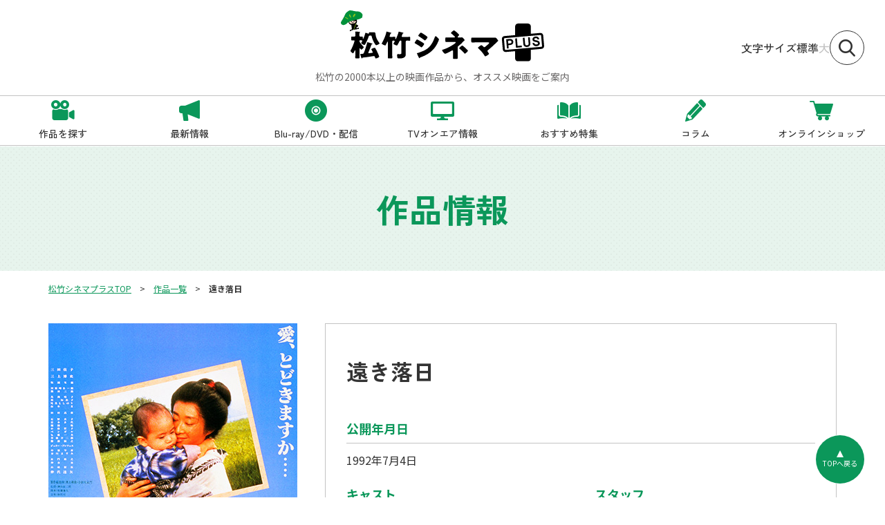

--- FILE ---
content_type: text/html; charset=UTF-8
request_url: https://cinemaplus.shochiku.co.jp/titles/detail/607/
body_size: 4706
content:

	
<!doctype html>
<html lang="ja">

<head>
	
								
			<!-- Google Tag Manager -->
			<script>(function(w,d,s,l,i){w[l]=w[l]||[];w[l].push({'gtm.start':
			new Date().getTime(),event:'gtm.js'});var f=d.getElementsByTagName(s)[0],
			j=d.createElement(s),dl=l!='dataLayer'?'&l='+l:'';j.async=true;j.src=
			'https://www.googletagmanager.com/gtm.js?id='+i+dl;f.parentNode.insertBefore(j,f);
			})(window,document,'script','dataLayer','GTM-MZGF8HH');</script>
			<!-- End Google Tag Manager -->
			
			
	<meta charset="utf-8">
	<meta http-equiv="X-UA-Compatible" content="IE=edge">
	<title>遠き落日｜松竹シネマプラス|松竹のBlu-ray/DVD・配信のおすすめ作品のポータルサイト</title>
	<meta name="keywords" content="">
	<meta name="description" content="">

	<meta name="viewport" content="width=device-width, initial-scale=1.0, minimum-scale=1.0">
	<meta name="format-detection" content="telephone=no">

			<meta name="robots" content="" />
	
	
	<meta property="og:site_name" content="松竹シネマPLUS公式サイト">
	<meta property="og:image" content="https://cinemaplus.shochiku.co.jp/files/co/main/tookirakuzitsu.jpg">
			<meta property="og:type" content="website">
    	<meta property="og:title" content="遠き落日｜松竹シネマプラス|松竹のBlu-ray/DVD・配信のおすすめ作品のポータルサイト">
    	<meta property="og:description" content="">
		<meta property="og:url" content="https://cinemaplus.shochiku.co.jp/titles/detail/607/">
	<meta property="twitter:card" content="summary_large_image">
	<meta property="twitter:site" content="@">
	<meta property="twitter:creator" content="@">
			<meta property="twitter:title" content="遠き落日｜松竹シネマプラス|松竹のBlu-ray/DVD・配信のおすすめ作品のポータルサイト">
		<meta property="twitter:description" content="">
		<meta property="twitter:image" content="https://cinemaplus.shochiku.co.jp/files/co/main/tookirakuzitsu.jpg">
	<meta property="twitter:url" content="https://cinemaplus.shochiku.co.jp/titles/detail/607/">

	<link rel="apple-touch-icon" sizes="180x180" href="/files/co/common/favicon.ico">
	<link rel="icon" type="image/png" sizes="32x32" href="/files/co/common/favicon.ico">
	<link rel="icon" type="image/png" sizes="16x16" href="/files/co/common/favicon.ico">
	<link rel="shortcut icon" href="/files/co/common/favicon.ico">

		<link rel="canonical" href="https://cinemaplus.shochiku.co.jp/titles/detail/607/">

	<link rel="preconnect" href="https://fonts.googleapis.com">
	<link rel="preconnect" href="https://fonts.gstatic.com" crossorigin>
	<link href="https://fonts.googleapis.com/css2?family=Noto+Sans+JP:wght@400;700&family=Zen+Kaku+Gothic+New:wght@400;500;700&display=swap" rel="stylesheet">
	<link rel="stylesheet" href="/assets/styles/styles.css">

	


	
				<script type="application/ld+json">
	{
		"@context" : "http://schema.org",
		"@type": "BreadcrumbList",
		"itemListElement":
		[
							{
					"@type": "ListItem",
					"position": 1,
					"item": {
						"@id": "/",
						"name": "松竹シネマプラスTOP"
					}
				},							{
					"@type": "ListItem",
					"position": 2,
					"item": {
						"@id": "/titles/",
						"name": "作品一覧"
					}
				},							{
					"@type": "ListItem",
					"position": 3,
					"item": {
						"@id": "/titles/detail/607/",
						"name": "遠き落日"
					}
				}					]
	}
	</script>
	
</head>

<body  class="">
	
								<!-- Google Tag Manager (noscript) -->
			<noscript><iframe src="https://www.googletagmanager.com/ns.html?id=GTM-MZGF8HH"
			height="0" width="0" style="display:none;visibility:hidden"></iframe></noscript>
			<!-- End Google Tag Manager (noscript) -->
			

	<div class="wrapper">

		<div class="gHeadArea">
			<header class="gHeader">
				<div class="gHeader_inner">
					<div class="gHeader_logoArea">
											<figure class="gHeader_logo"><a href="/"><img src="/assets/images/global/logo.svg" alt="松竹シネマPLUS"></a></figure>
											<p class="gHeader_lead">松竹の2000本以上の映画作品から、オススメ映画をご案内</p>
					</div><!-- /.gHeader_logoArea -->
					<div class="gHeader_right">
						<dl class="gHeader_fzChange">
							<dt>文字サイズ</dt>
							<dd class="gHeader_fz"><button type="button" data-font-size="m">標準</button></dd>
							<dd class="gHeader_fz"><button type="button" data-font-size="l">大</button></dd>
						</dl>
						<div class="gHeader_search"><a href="/modal/gsearch/"></a></div>
						<div class="gHeader_navBtn"><button type="button"><span></span></button></div>
					</div><!-- /.gHeader_right -->
				</div><!-- /.gHeader_inner -->
			</header><!-- /.gHeader -->

			<nav class="gNav">
				<div class="gNav_inner gNav_list">
					<div class="gNav_item gNav_item-01"><a href="/titles"><span>作品を探す</span></a></div>
					<div class="gNav_item gNav_item-02"><a href="/latest-info"><span>最新情報</span></a></div>
					<div class="gNav_item gNav_item-03"><a href="/discs"><span>Blu-ray/DVD・配信</span></a></div>
					<div class="gNav_item gNav_item-04"><a href="/onair"><span>TVオンエア情報</span></a></div>
					<div class="gNav_item gNav_item-05"><a href="/special"><span>おすすめ特集</span></a></div>
					<div class="gNav_item gNav_item-06"><a href="/column"><span>コラム</span></a></div>
					<div class="gNav_item gNav_item-07"><a href="https://store.shochiku.co.jp/shop/c/c30/" target="_blank" rel="noopener noreferrer"><span>オンラインショップ</span></a></div>
					<div class="gNav_item gNav_item-08"><a href="/good-line"><span>今日のちょっと良いセリフ</span></a></div>
					<div class="gNav_item gNav_item-09"><a href="/anniversary"><span>映画の記念日</span></a></div>
					<div class="gNav_item gNav_item-10"><a href="https://www.shochiku.co.jp/contact/" target="_blank"><span>お問合せ</span></a></div>
				</div><!-- /.gNav_inner gNav_list -->
			</nav><!-- /.gNav -->
		</div><!-- /.gHeadArea -->

		
		<div class="pageHeader">
			<div class="pageHeader_inner">
				<div class="pageHeader_title">作品情報</div>
			</div><!-- /.pageHeader_inner -->
		</div><!-- /.pageHeader -->

			<nav class="pankuzu">
		<div class="pankuzu_inner">
			<ul class="pankuzu_list">
															<li class="pankuzu_item"><a href="/">松竹シネマプラスTOP</a></li>
																				<li class="pankuzu_item"><a href="/titles/">作品一覧</a></li>
																				<li class="pankuzu_item">遠き落日</li>
												</ul>
		</div>
	</nav><!-- /.pankuzu -->

		<div class="contents contents-noSide">
			<main class="contents_main">
				<section class="section">
					<div class="section_inner">
						<div class="cinemaDetail">
							<div class="cinemaDetail_side">
								<figure class="cinemaDetail_img">
									<img src="/files_thumbnail/co/main/tookirakuzitsu.jpg/500.jpg" alt="" loading="lazy">
									<!-- <img src="/assets/images/noimage.svg" alt="男はつらいよ" class="noImage"  loading="lazy"> -->
								</figure>
								<p class="cinemaDetail_copyright">©1992「遠き落日」上映委員会</p>
								<ul class="cinemaDetail_tags">
																											<li class="cinemaDetail_tag"><a href="/titles/?feeling[]=6-7-">#実話が観たい</a></li>
																			<li class="cinemaDetail_tag"><a href="/titles/?feeling[]=6-6-">#大切な人と観たい</a></li>
																																												<li class="cinemaDetail_tag"><a href="/titles/?q=三田佳子">#三田佳子</a></li>
																			<li class="cinemaDetail_tag"><a href="/titles/?q=三上博史">#三上博史</a></li>
																			<li class="cinemaDetail_tag"><a href="/titles/?q=仲代達矢">#仲代達矢</a></li>
																			<li class="cinemaDetail_tag"><a href="/titles/?q=牧瀬里穂">#牧瀬里穂</a></li>
																			<li class="cinemaDetail_tag"><a href="/titles/?q=新藤兼人">#新藤兼人</a></li>
																			<li class="cinemaDetail_tag"><a href="/titles/?q=神山征二郎">#神山征二郎</a></li>
																																	</ul><!-- /.cinemaDetail_tags -->
							</div><!-- /.cinemaDetail_side -->
							<div class="cinemaDetail_body">
								<h1 class="cinemaDetail_title">遠き落日</h1>
								<div class="cinemaDetail_infos">
																												<dl class="cinemaDetail_info cinemaDetail_info-full">
											<dt>公開年月日</dt>
											<dd>1992年7月4日</dd>
										</dl>
																												<dl class="cinemaDetail_info">
											<dt>キャスト</dt>
											<dd>三田佳子<br />
三上博史<br />
仲代達矢<br />
牧瀬里穂<br />
河原崎長一郎<br />
ジュリー・ドレフュス<br />
山城新伍 <br />
田村高廣</dd>
										</dl>
																												<dl class="cinemaDetail_info">
											<dt>スタッフ</dt>
											<dd>原作：新藤兼人／渡辺淳一<br />
脚本：新藤兼人<br />
監督：神山征二郎<br />
撮影：飯村雅彦<br />
照明：梅谷茂<br />
美術：横尾嘉良<br />
音楽：林哲司</dd>
										</dl>
																		<dl class="cinemaDetail_info">
										<dt>区分</dt>
										<dd>邦画</dd>
									</dl>
									<dl class="cinemaDetail_info">
										<dt>ジャンル</dt>
										<dd>
																																	人間ドラマ<br>
																															</dd>
									</dl>
																			<dl class="cinemaDetail_info">
											<dt>本編尺</dt>
											<dd>119分</dd>
										</dl>
																												<dl class="cinemaDetail_info">
											<dt>カラー</dt>
											<dd>カラー</dd>
										</dl>
																												<dl class="cinemaDetail_info">
											<dt>製作国</dt>
											<dd>日本</dd>
										</dl>
																												<dl class="cinemaDetail_info">
											<dt>製作年</dt>
											<dd>1992年</dd>
										</dl>
																										</div><!-- /.cinemaDetail_infos -->
															</div><!-- /.cinemaDetail_body -->
						</div><!-- /.cinemaDetail -->
					</div><!-- /.section_inner -->
				</section><!-- /.section -->

									<section class="section">
						<div class="section_inner">
							<h2 class="headLine4">Introduction（作品紹介/概要）</h2>
							<p>
								世界的な細菌学の権威として広く知られる野口英世の一生を、その母シカとの関係を通して感動的に描いた伝記ドラマ。原作・脚本は新藤兼人、『ハチ公物語』の名匠・神山征二郎監督作品。
							</p>
						</div><!-- /.section_inner -->
					</section><!-- /.section -->
				
									<section class="section">
						<div class="section_inner">
							<h2 class="headLine4">Story（あらすじ）</h2>
							<p>貧しい農家に生まれた清作（後の野口英世）は、幼い頃に左手に大やけどを負う。母親のシカは、息子にやけどを負わせて不自由な体にしてしまったことを負い目に感じ、学校に通わせて学問を受けられるように必死に働く。清作は勉強にいそしみ、成績も上がっていく。そして学校の先生の協力を受けて高校へも進学し、さらに左手の手術を受けることもできた。これをきっかけに清作は医学を志すようになり、東京の医大へ進学した後、アメリカに渡り細菌学の研究者となる。そんな息子の活躍だけがシカの心の支えとなっていた。アメリカで暮らし10年以上が経ったある日、英世のもとに1通の手紙が届く。それは、無学で字が書けないはずの母からの手紙だった　15年ぶりに帰国した英世は母と再会するが…。</p>
						</div><!-- /.section_inner -->
					</section><!-- /.section -->
				
				
				
								<section class="section">
					<div class="section_inner">
						<div class="watch">
							<h2 class="watch_title">「遠き落日」を見る</h2>
							<div class="watch_body">
															<div class="watch_box">
									<p class="watch_name watch_name-disc"></p>
									<p class="watch_txt tCenter">ご自宅で、ゆっくり何度でも。</p>
									<div class="watch_btn"><a href="https://store.shochiku.co.jp/shop/g/gDC5005/" target="_blank" rel="noopener noreferrer nofollow" class="btn btn-red btn-afterBlank">Blu-ray/DVDを購入する</a></div>
								</div><!-- /.watch_box -->
																						<div class="watch_box">
									<p class="watch_name watch_name-ondemand"></p>
									<p class="watch_txt tCenter">いつでも、どこでも、お好きなサービスで。</p>
									<div class="watch_btn"><a href="https://lnk.to/T-Rakujitsu" target="_blank" rel="noopener noreferrer nofollow" class="btn btn-red btn-afterBlank">配信で観る</a></div>
								</div><!-- /.watch_box -->
																					</div><!-- /.watch_body -->
						</div><!-- /.watch -->
					</div><!-- /.section_inner -->
				</section><!-- /.section -->
				
				
			
			
			
				<div id="reco4"></div>

							</main><!-- /.contents_main -->
		</div><!-- /.contents -->



		<div class="toTop"><a href="#"><span>TOPへ戻る</span></a></div>
		<footer class="gFooter">
			<div class="gFooter_inner">
				<div class="gFooter_block">
					<dl class="gFooter_sns">
						<dt>メディア事業部 公式SNS</dt>
						<dd class="gFooter_snsBtn gFooter_snsBtn-x"><a href="https://twitter.com/shochiku_video" target="_blank" rel="noopener noreferrer nofollow）"></a></dd>
						<dd class="gFooter_snsBtn gFooter_snsBtn-fb"><a href="https://www.facebook.com/shochiku.video/" target="_blank" rel="noopener noreferrer nofollow）"></a></dd>
						<dd class="gFooter_snsBtn gFooter_snsBtn-yt"><a href="https://www.youtube.com/@ShochikuOfficial" target="_blank" rel="noopener noreferrer nofollow）"></a></dd>
					</dl><!-- /.gFooter_sns -->
				</div><!-- /.gFooter_block -->
				<div class="gFooter_block hidden-sp">
					<ul class="gFooter_links">
						<li class="gFooter_link"><a href="/titles">作品を探す</a></li>
						<li class="gFooter_link"><a href="/latest-info">最新情報</a></li>
						<li class="gFooter_link"><a href="/onair">TVオンエア情報</a></li>
						<li class="gFooter_link"><a href="/discs">Blu-ray/DVD・配信</a></li>
						<li class="gFooter_link"><a href="/column">コラム</a></li>
						<li class="gFooter_link"><a href="/special">おすすめ特集</a></li>
						<li class="gFooter_link"><a href="/good-line">今日のちょっと良いセリフ</a></li>
						<li class="gFooter_link"><a href="/anniversary">映画の記念日</a></li>
						<li class="gFooter_link"><a href="https://www.shochiku.co.jp/contact/" target="_blank">お問合せ</a></li>
					</ul><!-- /.gFooter_links -->
				</div><!-- /.gFooter_block -->
				<figure class="gFooter_corpLogo"><a href="https://www.shochiku.co.jp/" target="_blank" rel="noopener noreferrer"><img src="/assets/images/global/logo-corp.svg" alt="松竹株式会社"></a></figure>
				<p class="gFooter_copyright">Copyright © SHOCHIKU Co.,Ltd. All Rights Reserved.</p>
			</div><!-- /.gFooter_inner -->
		</footer><!-- /.gFooter -->
	</div><!-- /.wrapper -->
	<a href="javascript: void(0);" class="overlay" data-anim="overlay"></a>

	<script src="https://ajax.googleapis.com/ajax/libs/jquery/3.5.1/jquery.min.js"></script>
	<script src="/assets/js/common.js"></script>


	
<script type="text/javascript" src="//r6.snva.jp/javascripts/reco/2/sna.js?k=H9FeXy215HkrG"></script>
<script type="text/javascript">
	var id = "WO607";
    __snahost = "r6.snva.jp";
    recoConstructer({
        k:"H9FeXy215HkrG",

        bcon:{
            basic:{
                items:[{id:id}]
            }
        },
        recommend: {
            rule: {
                tmpl: 4,
                target_id: "reco4"
            }
        }
    });

</script>


	
</body>

</html>

--- FILE ---
content_type: application/javascript
request_url: https://cinemaplus.shochiku.co.jp/assets/js/common.js
body_size: 65614
content:
(()=>{var ot=Math.pow;var Yd=(t=>typeof require!="undefined"?require:typeof Proxy!="undefined"?new Proxy(t,{get:(s,e)=>(typeof require!="undefined"?require:s)[e]}):t)(function(t){if(typeof require!="undefined")return require.apply(this,arguments);throw new Error('Dynamic require of "'+t+'" is not supported')});var k=(t,s)=>()=>(t&&(s=t(t=0)),s);var ce=(t,s)=>()=>(s||t((s={exports:{}}).exports,s),s.exports);function yi(t){return t!==null&&typeof t=="object"&&"constructor"in t&&t.constructor===Object}function wn(t={},s={}){Object.keys(s).forEach(e=>{typeof t[e]=="undefined"?t[e]=s[e]:yi(s[e])&&yi(t[e])&&Object.keys(s[e]).length>0&&wn(t[e],s[e])})}function fe(){let t=typeof document!="undefined"?document:{};return wn(t,Si),t}function te(){let t=typeof window!="undefined"?window:{};return wn(t,Kd),t}var Si,Kd,ve=k(()=>{Si={body:{},addEventListener(){},removeEventListener(){},activeElement:{blur(){},nodeName:""},querySelector(){return null},querySelectorAll(){return[]},getElementById(){return null},createEvent(){return{initEvent(){}}},createElement(){return{children:[],childNodes:[],style:{},setAttribute(){},getElementsByTagName(){return[]}}},createElementNS(){return{}},importNode(){return null},location:{hash:"",host:"",hostname:"",href:"",origin:"",pathname:"",protocol:"",search:""}};Kd={document:Si,navigator:{userAgent:""},location:{hash:"",host:"",hostname:"",href:"",origin:"",pathname:"",protocol:"",search:""},history:{replaceState(){},pushState(){},go(){},back(){}},CustomEvent:function(){return this},addEventListener(){},removeEventListener(){},getComputedStyle(){return{getPropertyValue(){return""}}},Image(){},Date(){},screen:{},setTimeout(){},clearTimeout(){},matchMedia(){return{}},requestAnimationFrame(t){return typeof setTimeout=="undefined"?(t(),null):setTimeout(t,0)},cancelAnimationFrame(t){typeof setTimeout!="undefined"&&clearTimeout(t)}}});function Jd(t){let s=t.__proto__;Object.defineProperty(t,"__proto__",{get(){return s},set(e){s.__proto__=e}})}function Ct(t=[]){let s=[];return t.forEach(e=>{Array.isArray(e)?s.push(...Ct(e)):s.push(e)}),s}function xi(t,s){return Array.prototype.filter.call(t,s)}function Zd(t){let s=[];for(let e=0;e<t.length;e+=1)s.indexOf(t[e])===-1&&s.push(t[e]);return s}function Qd(t,s){if(typeof t!="string")return[t];let e=[],n=s.querySelectorAll(t);for(let i=0;i<n.length;i+=1)e.push(n[i]);return e}function G(t,s){let e=te(),n=fe(),i=[];if(!s&&t instanceof Ge)return t;if(!t)return new Ge(i);if(typeof t=="string"){let a=t.trim();if(a.indexOf("<")>=0&&a.indexOf(">")>=0){let r="div";a.indexOf("<li")===0&&(r="ul"),a.indexOf("<tr")===0&&(r="tbody"),(a.indexOf("<td")===0||a.indexOf("<th")===0)&&(r="tr"),a.indexOf("<tbody")===0&&(r="table"),a.indexOf("<option")===0&&(r="select");let l=n.createElement(r);l.innerHTML=a;for(let o=0;o<l.childNodes.length;o+=1)i.push(l.childNodes[o])}else i=Qd(t.trim(),s||n)}else if(t.nodeType||t===e||t===n)i.push(t);else if(Array.isArray(t)){if(t instanceof Ge)return t;i=t}return new Ge(Zd(i))}function Ti(...t){let s=Ct(t.map(e=>e.split(" ")));return this.forEach(e=>{e.classList.add(...s)}),this}function Ei(...t){let s=Ct(t.map(e=>e.split(" ")));return this.forEach(e=>{e.classList.remove(...s)}),this}function Ci(...t){let s=Ct(t.map(e=>e.split(" ")));this.forEach(e=>{s.forEach(n=>{e.classList.toggle(n)})})}function $i(...t){let s=Ct(t.map(e=>e.split(" ")));return xi(this,e=>s.filter(n=>e.classList.contains(n)).length>0).length>0}function wi(t,s){if(arguments.length===1&&typeof t=="string")return this[0]?this[0].getAttribute(t):void 0;for(let e=0;e<this.length;e+=1)if(arguments.length===2)this[e].setAttribute(t,s);else for(let n in t)this[e][n]=t[n],this[e].setAttribute(n,t[n]);return this}function ki(t){for(let s=0;s<this.length;s+=1)this[s].removeAttribute(t);return this}function Mi(t){for(let s=0;s<this.length;s+=1)this[s].style.transform=t;return this}function Pi(t){for(let s=0;s<this.length;s+=1)this[s].style.transitionDuration=typeof t!="string"?`${t}ms`:t;return this}function Oi(...t){let[s,e,n,i]=t;typeof t[1]=="function"&&([s,n,i]=t,e=void 0),i||(i=!1);function a(c){let f=c.target;if(!f)return;let h=c.target.dom7EventData||[];if(h.indexOf(c)<0&&h.unshift(c),G(f).is(e))n.apply(f,h);else{let b=G(f).parents();for(let T=0;T<b.length;T+=1)G(b[T]).is(e)&&n.apply(b[T],h)}}function r(c){let f=c&&c.target?c.target.dom7EventData||[]:[];f.indexOf(c)<0&&f.unshift(c),n.apply(this,f)}let l=s.split(" "),o;for(let c=0;c<this.length;c+=1){let f=this[c];if(e)for(o=0;o<l.length;o+=1){let h=l[o];f.dom7LiveListeners||(f.dom7LiveListeners={}),f.dom7LiveListeners[h]||(f.dom7LiveListeners[h]=[]),f.dom7LiveListeners[h].push({listener:n,proxyListener:a}),f.addEventListener(h,a,i)}else for(o=0;o<l.length;o+=1){let h=l[o];f.dom7Listeners||(f.dom7Listeners={}),f.dom7Listeners[h]||(f.dom7Listeners[h]=[]),f.dom7Listeners[h].push({listener:n,proxyListener:r}),f.addEventListener(h,r,i)}}return this}function Ai(...t){let[s,e,n,i]=t;typeof t[1]=="function"&&([s,n,i]=t,e=void 0),i||(i=!1);let a=s.split(" ");for(let r=0;r<a.length;r+=1){let l=a[r];for(let o=0;o<this.length;o+=1){let c=this[o],f;if(!e&&c.dom7Listeners?f=c.dom7Listeners[l]:e&&c.dom7LiveListeners&&(f=c.dom7LiveListeners[l]),f&&f.length)for(let h=f.length-1;h>=0;h-=1){let b=f[h];n&&b.listener===n||n&&b.listener&&b.listener.dom7proxy&&b.listener.dom7proxy===n?(c.removeEventListener(l,b.proxyListener,i),f.splice(h,1)):n||(c.removeEventListener(l,b.proxyListener,i),f.splice(h,1))}}}return this}function zi(...t){let s=te(),e=t[0].split(" "),n=t[1];for(let i=0;i<e.length;i+=1){let a=e[i];for(let r=0;r<this.length;r+=1){let l=this[r];if(s.CustomEvent){let o=new s.CustomEvent(a,{detail:n,bubbles:!0,cancelable:!0});l.dom7EventData=t.filter((c,f)=>f>0),l.dispatchEvent(o),l.dom7EventData=[],delete l.dom7EventData}}}return this}function Di(t){let s=this;function e(n){n.target===this&&(t.call(this,n),s.off("transitionend",e))}return t&&s.on("transitionend",e),this}function ji(t){if(this.length>0){if(t){let s=this.styles();return this[0].offsetWidth+parseFloat(s.getPropertyValue("margin-right"))+parseFloat(s.getPropertyValue("margin-left"))}return this[0].offsetWidth}return null}function Li(t){if(this.length>0){if(t){let s=this.styles();return this[0].offsetHeight+parseFloat(s.getPropertyValue("margin-top"))+parseFloat(s.getPropertyValue("margin-bottom"))}return this[0].offsetHeight}return null}function _i(){if(this.length>0){let t=te(),s=fe(),e=this[0],n=e.getBoundingClientRect(),i=s.body,a=e.clientTop||i.clientTop||0,r=e.clientLeft||i.clientLeft||0,l=e===t?t.scrollY:e.scrollTop,o=e===t?t.scrollX:e.scrollLeft;return{top:n.top+l-a,left:n.left+o-r}}return null}function Ii(){let t=te();return this[0]?t.getComputedStyle(this[0],null):{}}function Hi(t,s){let e=te(),n;if(arguments.length===1)if(typeof t=="string"){if(this[0])return e.getComputedStyle(this[0],null).getPropertyValue(t)}else{for(n=0;n<this.length;n+=1)for(let i in t)this[n].style[i]=t[i];return this}if(arguments.length===2&&typeof t=="string"){for(n=0;n<this.length;n+=1)this[n].style[t]=s;return this}return this}function Ni(t){return t?(this.forEach((s,e)=>{t.apply(s,[s,e])}),this):this}function Ri(t){let s=xi(this,t);return G(s)}function Bi(t){if(typeof t=="undefined")return this[0]?this[0].innerHTML:null;for(let s=0;s<this.length;s+=1)this[s].innerHTML=t;return this}function Fi(t){if(typeof t=="undefined")return this[0]?this[0].textContent.trim():null;for(let s=0;s<this.length;s+=1)this[s].textContent=t;return this}function qi(t){let s=te(),e=fe(),n=this[0],i,a;if(!n||typeof t=="undefined")return!1;if(typeof t=="string"){if(n.matches)return n.matches(t);if(n.webkitMatchesSelector)return n.webkitMatchesSelector(t);if(n.msMatchesSelector)return n.msMatchesSelector(t);for(i=G(t),a=0;a<i.length;a+=1)if(i[a]===n)return!0;return!1}if(t===e)return n===e;if(t===s)return n===s;if(t.nodeType||t instanceof Ge){for(i=t.nodeType?[t]:t,a=0;a<i.length;a+=1)if(i[a]===n)return!0;return!1}return!1}function Vi(){let t=this[0],s;if(t){for(s=0;(t=t.previousSibling)!==null;)t.nodeType===1&&(s+=1);return s}}function Wi(t){if(typeof t=="undefined")return this;let s=this.length;if(t>s-1)return G([]);if(t<0){let e=s+t;return e<0?G([]):G([this[e]])}return G([this[t]])}function Ui(...t){let s,e=fe();for(let n=0;n<t.length;n+=1){s=t[n];for(let i=0;i<this.length;i+=1)if(typeof s=="string"){let a=e.createElement("div");for(a.innerHTML=s;a.firstChild;)this[i].appendChild(a.firstChild)}else if(s instanceof Ge)for(let a=0;a<s.length;a+=1)this[i].appendChild(s[a]);else this[i].appendChild(s)}return this}function Xi(t){let s=fe(),e,n;for(e=0;e<this.length;e+=1)if(typeof t=="string"){let i=s.createElement("div");for(i.innerHTML=t,n=i.childNodes.length-1;n>=0;n-=1)this[e].insertBefore(i.childNodes[n],this[e].childNodes[0])}else if(t instanceof Ge)for(n=0;n<t.length;n+=1)this[e].insertBefore(t[n],this[e].childNodes[0]);else this[e].insertBefore(t,this[e].childNodes[0]);return this}function Gi(t){return this.length>0?t?this[0].nextElementSibling&&G(this[0].nextElementSibling).is(t)?G([this[0].nextElementSibling]):G([]):this[0].nextElementSibling?G([this[0].nextElementSibling]):G([]):G([])}function Yi(t){let s=[],e=this[0];if(!e)return G([]);for(;e.nextElementSibling;){let n=e.nextElementSibling;t?G(n).is(t)&&s.push(n):s.push(n),e=n}return G(s)}function Ki(t){if(this.length>0){let s=this[0];return t?s.previousElementSibling&&G(s.previousElementSibling).is(t)?G([s.previousElementSibling]):G([]):s.previousElementSibling?G([s.previousElementSibling]):G([])}return G([])}function Ji(t){let s=[],e=this[0];if(!e)return G([]);for(;e.previousElementSibling;){let n=e.previousElementSibling;t?G(n).is(t)&&s.push(n):s.push(n),e=n}return G(s)}function Zi(t){let s=[];for(let e=0;e<this.length;e+=1)this[e].parentNode!==null&&(t?G(this[e].parentNode).is(t)&&s.push(this[e].parentNode):s.push(this[e].parentNode));return G(s)}function Qi(t){let s=[];for(let e=0;e<this.length;e+=1){let n=this[e].parentNode;for(;n;)t?G(n).is(t)&&s.push(n):s.push(n),n=n.parentNode}return G(s)}function ea(t){let s=this;return typeof t=="undefined"?G([]):(s.is(t)||(s=s.parents(t).eq(0)),s)}function ta(t){let s=[];for(let e=0;e<this.length;e+=1){let n=this[e].querySelectorAll(t);for(let i=0;i<n.length;i+=1)s.push(n[i])}return G(s)}function na(t){let s=[];for(let e=0;e<this.length;e+=1){let n=this[e].children;for(let i=0;i<n.length;i+=1)(!t||G(n[i]).is(t))&&s.push(n[i])}return G(s)}function sa(){for(let t=0;t<this.length;t+=1)this[t].parentNode&&this[t].parentNode.removeChild(this[t]);return this}function Te(t){function s(...e){if(typeof e[0]=="undefined"){for(let n=0;n<this.length;n+=1)ec.indexOf(t)<0&&(t in this[n]?this[n][t]():G(this[n]).trigger(t));return this}return this.on(t,...e)}return s}var Ge,ec,ju,Lu,_u,Iu,Hu,Nu,Ru,Bu,Fu,qu,Vu,Wu,Uu,Xu,Gu,Yu,Ku,Ju,Zu,Qu,ep,tp,ia=k(()=>{ve();Ge=class extends Array{constructor(s){if(typeof s=="number")super(s);else{super(...s||[]);Jd(this)}}};G.fn=Ge.prototype;ec="resize scroll".split(" ");ju=Te("click"),Lu=Te("blur"),_u=Te("focus"),Iu=Te("focusin"),Hu=Te("focusout"),Nu=Te("keyup"),Ru=Te("keydown"),Bu=Te("keypress"),Fu=Te("submit"),qu=Te("change"),Vu=Te("mousedown"),Wu=Te("mousemove"),Uu=Te("mouseup"),Xu=Te("mouseenter"),Gu=Te("mouseleave"),Yu=Te("mouseout"),Ku=Te("mouseover"),Ju=Te("touchstart"),Zu=Te("touchend"),Qu=Te("touchmove"),ep=Te("resize"),tp=Te("scroll")});var aa,R,me=k(()=>{ia();aa={addClass:Ti,removeClass:Ei,hasClass:$i,toggleClass:Ci,attr:wi,removeAttr:ki,transform:Mi,transition:Pi,on:Oi,off:Ai,trigger:zi,transitionEnd:Di,outerWidth:ji,outerHeight:Li,styles:Ii,offset:_i,css:Hi,each:Ni,html:Bi,text:Fi,is:qi,index:Vi,eq:Wi,append:Ui,prepend:Xi,next:Gi,nextAll:Yi,prev:Ki,prevAll:Ji,parent:Zi,parents:Qi,closest:ea,find:ta,children:na,filter:Ri,remove:sa};Object.keys(aa).forEach(t=>{Object.defineProperty(G.fn,t,{value:aa[t],writable:!0})});R=G});function ra(t){let s=t;Object.keys(s).forEach(e=>{try{s[e]=null}catch(n){}try{delete s[e]}catch(n){}})}function qe(t,s=0){return setTimeout(t,s)}function Re(){return Date.now()}function tc(t){let s=te(),e;return s.getComputedStyle&&(e=s.getComputedStyle(t,null)),!e&&t.currentStyle&&(e=t.currentStyle),e||(e=t.style),e}function kn(t,s="x"){let e=te(),n,i,a,r=tc(t,null);return e.WebKitCSSMatrix?(i=r.transform||r.webkitTransform,i.split(",").length>6&&(i=i.split(", ").map(l=>l.replace(",",".")).join(", ")),a=new e.WebKitCSSMatrix(i==="none"?"":i)):(a=r.MozTransform||r.OTransform||r.MsTransform||r.msTransform||r.transform||r.getPropertyValue("transform").replace("translate(","matrix(1, 0, 0, 1,"),n=a.toString().split(",")),s==="x"&&(e.WebKitCSSMatrix?i=a.m41:n.length===16?i=parseFloat(n[12]):i=parseFloat(n[4])),s==="y"&&(e.WebKitCSSMatrix?i=a.m42:n.length===16?i=parseFloat(n[13]):i=parseFloat(n[5])),i||0}function $t(t){return typeof t=="object"&&t!==null&&t.constructor&&Object.prototype.toString.call(t).slice(8,-1)==="Object"}function nc(t){return typeof window!="undefined"&&typeof window.HTMLElement!="undefined"?t instanceof HTMLElement:t&&(t.nodeType===1||t.nodeType===11)}function Le(...t){let s=Object(t[0]),e=["__proto__","constructor","prototype"];for(let n=1;n<t.length;n+=1){let i=t[n];if(i!=null&&!nc(i)){let a=Object.keys(Object(i)).filter(r=>e.indexOf(r)<0);for(let r=0,l=a.length;r<l;r+=1){let o=a[r],c=Object.getOwnPropertyDescriptor(i,o);c!==void 0&&c.enumerable&&($t(s[o])&&$t(i[o])?i[o].__swiper__?s[o]=i[o]:Le(s[o],i[o]):!$t(s[o])&&$t(i[o])?(s[o]={},i[o].__swiper__?s[o]=i[o]:Le(s[o],i[o])):s[o]=i[o])}}}return s}function mt(t,s,e){t.style.setProperty(s,e)}function Ft({swiper:t,targetPosition:s,side:e}){let n=te(),i=-t.translate,a=null,r,l=t.params.speed;t.wrapperEl.style.scrollSnapType="none",n.cancelAnimationFrame(t.cssModeFrameID);let o=s>i?"next":"prev",c=(h,b)=>o==="next"&&h>=b||o==="prev"&&h<=b,f=()=>{r=new Date().getTime(),a===null&&(a=r);let h=Math.max(Math.min((r-a)/l,1),0),b=.5-Math.cos(h*Math.PI)/2,T=i+b*(s-i);if(c(T,s)&&(T=s),t.wrapperEl.scrollTo({[e]:T}),c(T,s)){t.wrapperEl.style.overflow="hidden",t.wrapperEl.style.scrollSnapType="",setTimeout(()=>{t.wrapperEl.style.overflow="",t.wrapperEl.scrollTo({[e]:T})}),n.cancelAnimationFrame(t.cssModeFrameID);return}t.cssModeFrameID=n.requestAnimationFrame(f)};f()}var ke=k(()=>{ve()});function sc(){let t=te(),s=fe();return{smoothScroll:s.documentElement&&"scrollBehavior"in s.documentElement.style,touch:!!("ontouchstart"in t||t.DocumentTouch&&s instanceof t.DocumentTouch),passiveListener:function(){let n=!1;try{let i=Object.defineProperty({},"passive",{get(){n=!0}});t.addEventListener("testPassiveListener",null,i)}catch(i){}return n}(),gestures:function(){return"ongesturestart"in t}()}}function qt(){return Mn||(Mn=sc()),Mn}var Mn,Pn=k(()=>{ve()});function ic({userAgent:t}={}){let s=qt(),e=te(),n=e.navigator.platform,i=t||e.navigator.userAgent,a={ios:!1,android:!1},r=e.screen.width,l=e.screen.height,o=i.match(/(Android);?[\s\/]+([\d.]+)?/),c=i.match(/(iPad).*OS\s([\d_]+)/),f=i.match(/(iPod)(.*OS\s([\d_]+))?/),h=!c&&i.match(/(iPhone\sOS|iOS)\s([\d_]+)/),b=n==="Win32",T=n==="MacIntel",y=["1024x1366","1366x1024","834x1194","1194x834","834x1112","1112x834","768x1024","1024x768","820x1180","1180x820","810x1080","1080x810"];return!c&&T&&s.touch&&y.indexOf(`${r}x${l}`)>=0&&(c=i.match(/(Version)\/([\d.]+)/),c||(c=[0,1,"13_0_0"]),T=!1),o&&!b&&(a.os="android",a.android=!0),(c||h||f)&&(a.os="ios",a.ios=!0),a}function oa(t={}){return On||(On=ic(t)),On}var On,la=k(()=>{ve();Pn()});function ac(){let t=te();function s(){let e=t.navigator.userAgent.toLowerCase();return e.indexOf("safari")>=0&&e.indexOf("chrome")<0&&e.indexOf("android")<0}return{isSafari:s(),isWebView:/(iPhone|iPod|iPad).*AppleWebKit(?!.*Safari)/i.test(t.navigator.userAgent)}}function da(){return An||(An=ac()),An}var An,ca=k(()=>{ve()});function zn({swiper:t,on:s,emit:e}){let n=te(),i=null,a=null,r=()=>{!t||t.destroyed||!t.initialized||(e("beforeResize"),e("resize"))},l=()=>{!t||t.destroyed||!t.initialized||(i=new ResizeObserver(f=>{a=n.requestAnimationFrame(()=>{let{width:h,height:b}=t,T=h,y=b;f.forEach(({contentBoxSize:m,contentRect:x,target:P})=>{P&&P!==t.el||(T=x?x.width:(m[0]||m).inlineSize,y=x?x.height:(m[0]||m).blockSize)}),(T!==h||y!==b)&&r()})}),i.observe(t.el))},o=()=>{a&&n.cancelAnimationFrame(a),i&&i.unobserve&&t.el&&(i.unobserve(t.el),i=null)},c=()=>{!t||t.destroyed||!t.initialized||e("orientationchange")};s("init",()=>{if(t.params.resizeObserver&&typeof n.ResizeObserver!="undefined"){l();return}n.addEventListener("resize",r),n.addEventListener("orientationchange",c)}),s("destroy",()=>{o(),n.removeEventListener("resize",r),n.removeEventListener("orientationchange",c)})}var fa=k(()=>{ve()});function Dn({swiper:t,extendParams:s,on:e,emit:n}){let i=[],a=te(),r=(c,f={})=>{let h=a.MutationObserver||a.WebkitMutationObserver,b=new h(T=>{if(T.length===1){n("observerUpdate",T[0]);return}let y=function(){n("observerUpdate",T[0])};a.requestAnimationFrame?a.requestAnimationFrame(y):a.setTimeout(y,0)});b.observe(c,{attributes:typeof f.attributes=="undefined"?!0:f.attributes,childList:typeof f.childList=="undefined"?!0:f.childList,characterData:typeof f.characterData=="undefined"?!0:f.characterData}),i.push(b)},l=()=>{if(!!t.params.observer){if(t.params.observeParents){let c=t.$el.parents();for(let f=0;f<c.length;f+=1)r(c[f])}r(t.$el[0],{childList:t.params.observeSlideChildren}),r(t.$wrapperEl[0],{attributes:!1})}},o=()=>{i.forEach(c=>{c.disconnect()}),i.splice(0,i.length)};s({observer:!1,observeParents:!1,observeSlideChildren:!1}),e("init",l),e("destroy",o)}var ua=k(()=>{ve()});var pa,ha=k(()=>{pa={on(t,s,e){let n=this;if(!n.eventsListeners||n.destroyed||typeof s!="function")return n;let i=e?"unshift":"push";return t.split(" ").forEach(a=>{n.eventsListeners[a]||(n.eventsListeners[a]=[]),n.eventsListeners[a][i](s)}),n},once(t,s,e){let n=this;if(!n.eventsListeners||n.destroyed||typeof s!="function")return n;function i(...a){n.off(t,i),i.__emitterProxy&&delete i.__emitterProxy,s.apply(n,a)}return i.__emitterProxy=s,n.on(t,i,e)},onAny(t,s){let e=this;if(!e.eventsListeners||e.destroyed||typeof t!="function")return e;let n=s?"unshift":"push";return e.eventsAnyListeners.indexOf(t)<0&&e.eventsAnyListeners[n](t),e},offAny(t){let s=this;if(!s.eventsListeners||s.destroyed||!s.eventsAnyListeners)return s;let e=s.eventsAnyListeners.indexOf(t);return e>=0&&s.eventsAnyListeners.splice(e,1),s},off(t,s){let e=this;return!e.eventsListeners||e.destroyed||!e.eventsListeners||t.split(" ").forEach(n=>{typeof s=="undefined"?e.eventsListeners[n]=[]:e.eventsListeners[n]&&e.eventsListeners[n].forEach((i,a)=>{(i===s||i.__emitterProxy&&i.__emitterProxy===s)&&e.eventsListeners[n].splice(a,1)})}),e},emit(...t){let s=this;if(!s.eventsListeners||s.destroyed||!s.eventsListeners)return s;let e,n,i;return typeof t[0]=="string"||Array.isArray(t[0])?(e=t[0],n=t.slice(1,t.length),i=s):(e=t[0].events,n=t[0].data,i=t[0].context||s),n.unshift(i),(Array.isArray(e)?e:e.split(" ")).forEach(r=>{s.eventsAnyListeners&&s.eventsAnyListeners.length&&s.eventsAnyListeners.forEach(l=>{l.apply(i,[r,...n])}),s.eventsListeners&&s.eventsListeners[r]&&s.eventsListeners[r].forEach(l=>{l.apply(i,n)})}),s}}});function jn(){let t=this,s,e,n=t.$el;typeof t.params.width!="undefined"&&t.params.width!==null?s=t.params.width:s=n[0].clientWidth,typeof t.params.height!="undefined"&&t.params.height!==null?e=t.params.height:e=n[0].clientHeight,!(s===0&&t.isHorizontal()||e===0&&t.isVertical())&&(s=s-parseInt(n.css("padding-left")||0,10)-parseInt(n.css("padding-right")||0,10),e=e-parseInt(n.css("padding-top")||0,10)-parseInt(n.css("padding-bottom")||0,10),Number.isNaN(s)&&(s=0),Number.isNaN(e)&&(e=0),Object.assign(t,{width:s,height:e,size:t.isHorizontal()?s:e}))}var ma=k(()=>{});function Ln(){let t=this;function s(B){return t.isHorizontal()?B:{width:"height","margin-top":"margin-left","margin-bottom ":"margin-right","margin-left":"margin-top","margin-right":"margin-bottom","padding-left":"padding-top","padding-right":"padding-bottom",marginRight:"marginBottom"}[B]}function e(B,W){return parseFloat(B.getPropertyValue(s(W))||0)}let n=t.params,{$wrapperEl:i,size:a,rtlTranslate:r,wrongRTL:l}=t,o=t.virtual&&n.virtual.enabled,c=o?t.virtual.slides.length:t.slides.length,f=i.children(`.${t.params.slideClass}`),h=o?t.virtual.slides.length:f.length,b=[],T=[],y=[],m=n.slidesOffsetBefore;typeof m=="function"&&(m=n.slidesOffsetBefore.call(t));let x=n.slidesOffsetAfter;typeof x=="function"&&(x=n.slidesOffsetAfter.call(t));let P=t.snapGrid.length,A=t.slidesGrid.length,j=n.spaceBetween,F=-m,Y=0,pe=0;if(typeof a=="undefined")return;typeof j=="string"&&j.indexOf("%")>=0&&(j=parseFloat(j.replace("%",""))/100*a),t.virtualSize=-j,r?f.css({marginLeft:"",marginBottom:"",marginTop:""}):f.css({marginRight:"",marginBottom:"",marginTop:""}),n.centeredSlides&&n.cssMode&&(mt(t.wrapperEl,"--swiper-centered-offset-before",""),mt(t.wrapperEl,"--swiper-centered-offset-after",""));let Oe=n.grid&&n.grid.rows>1&&t.grid;Oe&&t.grid.initSlides(h);let ae,Me=n.slidesPerView==="auto"&&n.breakpoints&&Object.keys(n.breakpoints).filter(B=>typeof n.breakpoints[B].slidesPerView!="undefined").length>0;for(let B=0;B<h;B+=1){ae=0;let W=f.eq(B);if(Oe&&t.grid.updateSlide(B,W,h,s),W.css("display")!=="none"){if(n.slidesPerView==="auto"){Me&&(f[B].style[s("width")]="");let ee=getComputedStyle(W[0]),Ce=W[0].style.transform,v=W[0].style.webkitTransform;if(Ce&&(W[0].style.transform="none"),v&&(W[0].style.webkitTransform="none"),n.roundLengths)ae=t.isHorizontal()?W.outerWidth(!0):W.outerHeight(!0);else{let C=e(ee,"width"),M=e(ee,"padding-left"),I=e(ee,"padding-right"),N=e(ee,"margin-left"),V=e(ee,"margin-right"),J=ee.getPropertyValue("box-sizing");if(J&&J==="border-box")ae=C+N+V;else{let{clientWidth:le,offsetWidth:re}=W[0];ae=C+M+I+N+V+(re-le)}}Ce&&(W[0].style.transform=Ce),v&&(W[0].style.webkitTransform=v),n.roundLengths&&(ae=Math.floor(ae))}else ae=(a-(n.slidesPerView-1)*j)/n.slidesPerView,n.roundLengths&&(ae=Math.floor(ae)),f[B]&&(f[B].style[s("width")]=`${ae}px`);f[B]&&(f[B].swiperSlideSize=ae),y.push(ae),n.centeredSlides?(F=F+ae/2+Y/2+j,Y===0&&B!==0&&(F=F-a/2-j),B===0&&(F=F-a/2-j),Math.abs(F)<1/1e3&&(F=0),n.roundLengths&&(F=Math.floor(F)),pe%n.slidesPerGroup==0&&b.push(F),T.push(F)):(n.roundLengths&&(F=Math.floor(F)),(pe-Math.min(t.params.slidesPerGroupSkip,pe))%t.params.slidesPerGroup==0&&b.push(F),T.push(F),F=F+ae+j),t.virtualSize+=ae+j,Y=ae,pe+=1}}if(t.virtualSize=Math.max(t.virtualSize,a)+x,r&&l&&(n.effect==="slide"||n.effect==="coverflow")&&i.css({width:`${t.virtualSize+n.spaceBetween}px`}),n.setWrapperSize&&i.css({[s("width")]:`${t.virtualSize+n.spaceBetween}px`}),Oe&&t.grid.updateWrapperSize(ae,b,s),!n.centeredSlides){let B=[];for(let W=0;W<b.length;W+=1){let ee=b[W];n.roundLengths&&(ee=Math.floor(ee)),b[W]<=t.virtualSize-a&&B.push(ee)}b=B,Math.floor(t.virtualSize-a)-Math.floor(b[b.length-1])>1&&b.push(t.virtualSize-a)}if(b.length===0&&(b=[0]),n.spaceBetween!==0){let B=t.isHorizontal()&&r?"marginLeft":s("marginRight");f.filter((W,ee)=>n.cssMode?ee!==f.length-1:!0).css({[B]:`${j}px`})}if(n.centeredSlides&&n.centeredSlidesBounds){let B=0;y.forEach(ee=>{B+=ee+(n.spaceBetween?n.spaceBetween:0)}),B-=n.spaceBetween;let W=B-a;b=b.map(ee=>ee<0?-m:ee>W?W+x:ee)}if(n.centerInsufficientSlides){let B=0;if(y.forEach(W=>{B+=W+(n.spaceBetween?n.spaceBetween:0)}),B-=n.spaceBetween,B<a){let W=(a-B)/2;b.forEach((ee,Ce)=>{b[Ce]=ee-W}),T.forEach((ee,Ce)=>{T[Ce]=ee+W})}}if(Object.assign(t,{slides:f,snapGrid:b,slidesGrid:T,slidesSizesGrid:y}),n.centeredSlides&&n.cssMode&&!n.centeredSlidesBounds){mt(t.wrapperEl,"--swiper-centered-offset-before",`${-b[0]}px`),mt(t.wrapperEl,"--swiper-centered-offset-after",`${t.size/2-y[y.length-1]/2}px`);let B=-t.snapGrid[0],W=-t.slidesGrid[0];t.snapGrid=t.snapGrid.map(ee=>ee+B),t.slidesGrid=t.slidesGrid.map(ee=>ee+W)}if(h!==c&&t.emit("slidesLengthChange"),b.length!==P&&(t.params.watchOverflow&&t.checkOverflow(),t.emit("snapGridLengthChange")),T.length!==A&&t.emit("slidesGridLengthChange"),n.watchSlidesProgress&&t.updateSlidesOffset(),!o&&!n.cssMode&&(n.effect==="slide"||n.effect==="fade")){let B=`${n.containerModifierClass}backface-hidden`,W=t.$el.hasClass(B);h<=n.maxBackfaceHiddenSlides?W||t.$el.addClass(B):W&&t.$el.removeClass(B)}}var ga=k(()=>{ke()});function _n(t){let s=this,e=[],n=s.virtual&&s.params.virtual.enabled,i=0,a;typeof t=="number"?s.setTransition(t):t===!0&&s.setTransition(s.params.speed);let r=l=>n?s.slides.filter(o=>parseInt(o.getAttribute("data-swiper-slide-index"),10)===l)[0]:s.slides.eq(l)[0];if(s.params.slidesPerView!=="auto"&&s.params.slidesPerView>1)if(s.params.centeredSlides)(s.visibleSlides||R([])).each(l=>{e.push(l)});else for(a=0;a<Math.ceil(s.params.slidesPerView);a+=1){let l=s.activeIndex+a;if(l>s.slides.length&&!n)break;e.push(r(l))}else e.push(r(s.activeIndex));for(a=0;a<e.length;a+=1)if(typeof e[a]!="undefined"){let l=e[a].offsetHeight;i=l>i?l:i}(i||i===0)&&s.$wrapperEl.css("height",`${i}px`)}var va=k(()=>{me()});function In(){let t=this,s=t.slides;for(let e=0;e<s.length;e+=1)s[e].swiperSlideOffset=t.isHorizontal()?s[e].offsetLeft:s[e].offsetTop}var ba=k(()=>{});function Hn(t=this&&this.translate||0){let s=this,e=s.params,{slides:n,rtlTranslate:i,snapGrid:a}=s;if(n.length===0)return;typeof n[0].swiperSlideOffset=="undefined"&&s.updateSlidesOffset();let r=-t;i&&(r=t),n.removeClass(e.slideVisibleClass),s.visibleSlidesIndexes=[],s.visibleSlides=[];for(let l=0;l<n.length;l+=1){let o=n[l],c=o.swiperSlideOffset;e.cssMode&&e.centeredSlides&&(c-=n[0].swiperSlideOffset);let f=(r+(e.centeredSlides?s.minTranslate():0)-c)/(o.swiperSlideSize+e.spaceBetween),h=(r-a[0]+(e.centeredSlides?s.minTranslate():0)-c)/(o.swiperSlideSize+e.spaceBetween),b=-(r-c),T=b+s.slidesSizesGrid[l];(b>=0&&b<s.size-1||T>1&&T<=s.size||b<=0&&T>=s.size)&&(s.visibleSlides.push(o),s.visibleSlidesIndexes.push(l),n.eq(l).addClass(e.slideVisibleClass)),o.progress=i?-f:f,o.originalProgress=i?-h:h}s.visibleSlides=R(s.visibleSlides)}var ya=k(()=>{me()});function Nn(t){let s=this;if(typeof t=="undefined"){let c=s.rtlTranslate?-1:1;t=s&&s.translate&&s.translate*c||0}let e=s.params,n=s.maxTranslate()-s.minTranslate(),{progress:i,isBeginning:a,isEnd:r}=s,l=a,o=r;n===0?(i=0,a=!0,r=!0):(i=(t-s.minTranslate())/n,a=i<=0,r=i>=1),Object.assign(s,{progress:i,isBeginning:a,isEnd:r}),(e.watchSlidesProgress||e.centeredSlides&&e.autoHeight)&&s.updateSlidesProgress(t),a&&!l&&s.emit("reachBeginning toEdge"),r&&!o&&s.emit("reachEnd toEdge"),(l&&!a||o&&!r)&&s.emit("fromEdge"),s.emit("progress",i)}var Sa=k(()=>{});function Rn(){let t=this,{slides:s,params:e,$wrapperEl:n,activeIndex:i,realIndex:a}=t,r=t.virtual&&e.virtual.enabled;s.removeClass(`${e.slideActiveClass} ${e.slideNextClass} ${e.slidePrevClass} ${e.slideDuplicateActiveClass} ${e.slideDuplicateNextClass} ${e.slideDuplicatePrevClass}`);let l;r?l=t.$wrapperEl.find(`.${e.slideClass}[data-swiper-slide-index="${i}"]`):l=s.eq(i),l.addClass(e.slideActiveClass),e.loop&&(l.hasClass(e.slideDuplicateClass)?n.children(`.${e.slideClass}:not(.${e.slideDuplicateClass})[data-swiper-slide-index="${a}"]`).addClass(e.slideDuplicateActiveClass):n.children(`.${e.slideClass}.${e.slideDuplicateClass}[data-swiper-slide-index="${a}"]`).addClass(e.slideDuplicateActiveClass));let o=l.nextAll(`.${e.slideClass}`).eq(0).addClass(e.slideNextClass);e.loop&&o.length===0&&(o=s.eq(0),o.addClass(e.slideNextClass));let c=l.prevAll(`.${e.slideClass}`).eq(0).addClass(e.slidePrevClass);e.loop&&c.length===0&&(c=s.eq(-1),c.addClass(e.slidePrevClass)),e.loop&&(o.hasClass(e.slideDuplicateClass)?n.children(`.${e.slideClass}:not(.${e.slideDuplicateClass})[data-swiper-slide-index="${o.attr("data-swiper-slide-index")}"]`).addClass(e.slideDuplicateNextClass):n.children(`.${e.slideClass}.${e.slideDuplicateClass}[data-swiper-slide-index="${o.attr("data-swiper-slide-index")}"]`).addClass(e.slideDuplicateNextClass),c.hasClass(e.slideDuplicateClass)?n.children(`.${e.slideClass}:not(.${e.slideDuplicateClass})[data-swiper-slide-index="${c.attr("data-swiper-slide-index")}"]`).addClass(e.slideDuplicatePrevClass):n.children(`.${e.slideClass}.${e.slideDuplicateClass}[data-swiper-slide-index="${c.attr("data-swiper-slide-index")}"]`).addClass(e.slideDuplicatePrevClass)),t.emitSlidesClasses()}var xa=k(()=>{});function Bn(t){let s=this,e=s.rtlTranslate?s.translate:-s.translate,{slidesGrid:n,snapGrid:i,params:a,activeIndex:r,realIndex:l,snapIndex:o}=s,c=t,f;if(typeof c=="undefined"){for(let b=0;b<n.length;b+=1)typeof n[b+1]!="undefined"?e>=n[b]&&e<n[b+1]-(n[b+1]-n[b])/2?c=b:e>=n[b]&&e<n[b+1]&&(c=b+1):e>=n[b]&&(c=b);a.normalizeSlideIndex&&(c<0||typeof c=="undefined")&&(c=0)}if(i.indexOf(e)>=0)f=i.indexOf(e);else{let b=Math.min(a.slidesPerGroupSkip,c);f=b+Math.floor((c-b)/a.slidesPerGroup)}if(f>=i.length&&(f=i.length-1),c===r){f!==o&&(s.snapIndex=f,s.emit("snapIndexChange"));return}let h=parseInt(s.slides.eq(c).attr("data-swiper-slide-index")||c,10);Object.assign(s,{snapIndex:f,realIndex:h,previousIndex:r,activeIndex:c}),s.emit("activeIndexChange"),s.emit("snapIndexChange"),l!==h&&s.emit("realIndexChange"),(s.initialized||s.params.runCallbacksOnInit)&&s.emit("slideChange")}var Ta=k(()=>{});function Fn(t){let s=this,e=s.params,n=R(t).closest(`.${e.slideClass}`)[0],i=!1,a;if(n){for(let r=0;r<s.slides.length;r+=1)if(s.slides[r]===n){i=!0,a=r;break}}if(n&&i)s.clickedSlide=n,s.virtual&&s.params.virtual.enabled?s.clickedIndex=parseInt(R(n).attr("data-swiper-slide-index"),10):s.clickedIndex=a;else{s.clickedSlide=void 0,s.clickedIndex=void 0;return}e.slideToClickedSlide&&s.clickedIndex!==void 0&&s.clickedIndex!==s.activeIndex&&s.slideToClickedSlide()}var Ea=k(()=>{me()});var Ca,$a=k(()=>{ma();ga();va();ba();ya();Sa();xa();Ta();Ea();Ca={updateSize:jn,updateSlides:Ln,updateAutoHeight:_n,updateSlidesOffset:In,updateSlidesProgress:Hn,updateProgress:Nn,updateSlidesClasses:Rn,updateActiveIndex:Bn,updateClickedSlide:Fn}});function qn(t=this.isHorizontal()?"x":"y"){let s=this,{params:e,rtlTranslate:n,translate:i,$wrapperEl:a}=s;if(e.virtualTranslate)return n?-i:i;if(e.cssMode)return i;let r=kn(a[0],t);return n&&(r=-r),r||0}var wa=k(()=>{ke()});function Vn(t,s){let e=this,{rtlTranslate:n,params:i,$wrapperEl:a,wrapperEl:r,progress:l}=e,o=0,c=0,f=0;e.isHorizontal()?o=n?-t:t:c=t,i.roundLengths&&(o=Math.floor(o),c=Math.floor(c)),i.cssMode?r[e.isHorizontal()?"scrollLeft":"scrollTop"]=e.isHorizontal()?-o:-c:i.virtualTranslate||a.transform(`translate3d(${o}px, ${c}px, ${f}px)`),e.previousTranslate=e.translate,e.translate=e.isHorizontal()?o:c;let h,b=e.maxTranslate()-e.minTranslate();b===0?h=0:h=(t-e.minTranslate())/b,h!==l&&e.updateProgress(t),e.emit("setTranslate",e.translate,s)}var ka=k(()=>{});function Wn(){return-this.snapGrid[0]}var Ma=k(()=>{});function Un(){return-this.snapGrid[this.snapGrid.length-1]}var Pa=k(()=>{});function Xn(t=0,s=this.params.speed,e=!0,n=!0,i){let a=this,{params:r,wrapperEl:l}=a;if(a.animating&&r.preventInteractionOnTransition)return!1;let o=a.minTranslate(),c=a.maxTranslate(),f;if(n&&t>o?f=o:n&&t<c?f=c:f=t,a.updateProgress(f),r.cssMode){let h=a.isHorizontal();if(s===0)l[h?"scrollLeft":"scrollTop"]=-f;else{if(!a.support.smoothScroll)return Ft({swiper:a,targetPosition:-f,side:h?"left":"top"}),!0;l.scrollTo({[h?"left":"top"]:-f,behavior:"smooth"})}return!0}return s===0?(a.setTransition(0),a.setTranslate(f),e&&(a.emit("beforeTransitionStart",s,i),a.emit("transitionEnd"))):(a.setTransition(s),a.setTranslate(f),e&&(a.emit("beforeTransitionStart",s,i),a.emit("transitionStart")),a.animating||(a.animating=!0,a.onTranslateToWrapperTransitionEnd||(a.onTranslateToWrapperTransitionEnd=function(b){!a||a.destroyed||b.target===this&&(a.$wrapperEl[0].removeEventListener("transitionend",a.onTranslateToWrapperTransitionEnd),a.$wrapperEl[0].removeEventListener("webkitTransitionEnd",a.onTranslateToWrapperTransitionEnd),a.onTranslateToWrapperTransitionEnd=null,delete a.onTranslateToWrapperTransitionEnd,e&&a.emit("transitionEnd"))}),a.$wrapperEl[0].addEventListener("transitionend",a.onTranslateToWrapperTransitionEnd),a.$wrapperEl[0].addEventListener("webkitTransitionEnd",a.onTranslateToWrapperTransitionEnd))),!0}var Oa=k(()=>{ke()});var Aa,za=k(()=>{wa();ka();Ma();Pa();Oa();Aa={getTranslate:qn,setTranslate:Vn,minTranslate:Wn,maxTranslate:Un,translateTo:Xn}});function Gn(t,s){let e=this;e.params.cssMode||e.$wrapperEl.transition(t),e.emit("setTransition",t,s)}var Da=k(()=>{});function wt({swiper:t,runCallbacks:s,direction:e,step:n}){let{activeIndex:i,previousIndex:a}=t,r=e;if(r||(i>a?r="next":i<a?r="prev":r="reset"),t.emit(`transition${n}`),s&&i!==a){if(r==="reset"){t.emit(`slideResetTransition${n}`);return}t.emit(`slideChangeTransition${n}`),r==="next"?t.emit(`slideNextTransition${n}`):t.emit(`slidePrevTransition${n}`)}}var Yn=k(()=>{});function Kn(t=!0,s){let e=this,{params:n}=e;n.cssMode||(n.autoHeight&&e.updateAutoHeight(),wt({swiper:e,runCallbacks:t,direction:s,step:"Start"}))}var ja=k(()=>{Yn()});function Jn(t=!0,s){let e=this,{params:n}=e;e.animating=!1,!n.cssMode&&(e.setTransition(0),wt({swiper:e,runCallbacks:t,direction:s,step:"End"}))}var La=k(()=>{Yn()});var _a,Ia=k(()=>{Da();ja();La();_a={setTransition:Gn,transitionStart:Kn,transitionEnd:Jn}});function Zn(t=0,s=this.params.speed,e=!0,n,i){if(typeof t!="number"&&typeof t!="string")throw new Error(`The 'index' argument cannot have type other than 'number' or 'string'. [${typeof t}] given.`);if(typeof t=="string"){let j=parseInt(t,10);if(!isFinite(j))throw new Error(`The passed-in 'index' (string) couldn't be converted to 'number'. [${t}] given.`);t=j}let a=this,r=t;r<0&&(r=0);let{params:l,snapGrid:o,slidesGrid:c,previousIndex:f,activeIndex:h,rtlTranslate:b,wrapperEl:T,enabled:y}=a;if(a.animating&&l.preventInteractionOnTransition||!y&&!n&&!i)return!1;let m=Math.min(a.params.slidesPerGroupSkip,r),x=m+Math.floor((r-m)/a.params.slidesPerGroup);x>=o.length&&(x=o.length-1);let P=-o[x];if(l.normalizeSlideIndex)for(let j=0;j<c.length;j+=1){let F=-Math.floor(P*100),Y=Math.floor(c[j]*100),pe=Math.floor(c[j+1]*100);typeof c[j+1]!="undefined"?F>=Y&&F<pe-(pe-Y)/2?r=j:F>=Y&&F<pe&&(r=j+1):F>=Y&&(r=j)}if(a.initialized&&r!==h&&(!a.allowSlideNext&&P<a.translate&&P<a.minTranslate()||!a.allowSlidePrev&&P>a.translate&&P>a.maxTranslate()&&(h||0)!==r))return!1;r!==(f||0)&&e&&a.emit("beforeSlideChangeStart"),a.updateProgress(P);let A;if(r>h?A="next":r<h?A="prev":A="reset",b&&-P===a.translate||!b&&P===a.translate)return a.updateActiveIndex(r),l.autoHeight&&a.updateAutoHeight(),a.updateSlidesClasses(),l.effect!=="slide"&&a.setTranslate(P),A!=="reset"&&(a.transitionStart(e,A),a.transitionEnd(e,A)),!1;if(l.cssMode){let j=a.isHorizontal(),F=b?P:-P;if(s===0){let Y=a.virtual&&a.params.virtual.enabled;Y&&(a.wrapperEl.style.scrollSnapType="none",a._immediateVirtual=!0),T[j?"scrollLeft":"scrollTop"]=F,Y&&requestAnimationFrame(()=>{a.wrapperEl.style.scrollSnapType="",a._swiperImmediateVirtual=!1})}else{if(!a.support.smoothScroll)return Ft({swiper:a,targetPosition:F,side:j?"left":"top"}),!0;T.scrollTo({[j?"left":"top"]:F,behavior:"smooth"})}return!0}return a.setTransition(s),a.setTranslate(P),a.updateActiveIndex(r),a.updateSlidesClasses(),a.emit("beforeTransitionStart",s,n),a.transitionStart(e,A),s===0?a.transitionEnd(e,A):a.animating||(a.animating=!0,a.onSlideToWrapperTransitionEnd||(a.onSlideToWrapperTransitionEnd=function(F){!a||a.destroyed||F.target===this&&(a.$wrapperEl[0].removeEventListener("transitionend",a.onSlideToWrapperTransitionEnd),a.$wrapperEl[0].removeEventListener("webkitTransitionEnd",a.onSlideToWrapperTransitionEnd),a.onSlideToWrapperTransitionEnd=null,delete a.onSlideToWrapperTransitionEnd,a.transitionEnd(e,A))}),a.$wrapperEl[0].addEventListener("transitionend",a.onSlideToWrapperTransitionEnd),a.$wrapperEl[0].addEventListener("webkitTransitionEnd",a.onSlideToWrapperTransitionEnd)),!0}var Ha=k(()=>{ke()});function Qn(t=0,s=this.params.speed,e=!0,n){if(typeof t=="string"){let r=parseInt(t,10);if(!isFinite(r))throw new Error(`The passed-in 'index' (string) couldn't be converted to 'number'. [${t}] given.`);t=r}let i=this,a=t;return i.params.loop&&(a+=i.loopedSlides),i.slideTo(a,s,e,n)}var Na=k(()=>{});function es(t=this.params.speed,s=!0,e){let n=this,{animating:i,enabled:a,params:r}=n;if(!a)return n;let l=r.slidesPerGroup;r.slidesPerView==="auto"&&r.slidesPerGroup===1&&r.slidesPerGroupAuto&&(l=Math.max(n.slidesPerViewDynamic("current",!0),1));let o=n.activeIndex<r.slidesPerGroupSkip?1:l;if(r.loop){if(i&&r.loopPreventsSlide)return!1;n.loopFix(),n._clientLeft=n.$wrapperEl[0].clientLeft}return r.rewind&&n.isEnd?n.slideTo(0,t,s,e):n.slideTo(n.activeIndex+o,t,s,e)}var Ra=k(()=>{});function ts(t=this.params.speed,s=!0,e){let n=this,{params:i,animating:a,snapGrid:r,slidesGrid:l,rtlTranslate:o,enabled:c}=n;if(!c)return n;if(i.loop){if(a&&i.loopPreventsSlide)return!1;n.loopFix(),n._clientLeft=n.$wrapperEl[0].clientLeft}let f=o?n.translate:-n.translate;function h(x){return x<0?-Math.floor(Math.abs(x)):Math.floor(x)}let b=h(f),T=r.map(x=>h(x)),y=r[T.indexOf(b)-1];if(typeof y=="undefined"&&i.cssMode){let x;r.forEach((P,A)=>{b>=P&&(x=A)}),typeof x!="undefined"&&(y=r[x>0?x-1:x])}let m=0;if(typeof y!="undefined"&&(m=l.indexOf(y),m<0&&(m=n.activeIndex-1),i.slidesPerView==="auto"&&i.slidesPerGroup===1&&i.slidesPerGroupAuto&&(m=m-n.slidesPerViewDynamic("previous",!0)+1,m=Math.max(m,0))),i.rewind&&n.isBeginning){let x=n.params.virtual&&n.params.virtual.enabled&&n.virtual?n.virtual.slides.length-1:n.slides.length-1;return n.slideTo(x,t,s,e)}return n.slideTo(m,t,s,e)}var Ba=k(()=>{});function ns(t=this.params.speed,s=!0,e){let n=this;return n.slideTo(n.activeIndex,t,s,e)}var Fa=k(()=>{});function ss(t=this.params.speed,s=!0,e,n=.5){let i=this,a=i.activeIndex,r=Math.min(i.params.slidesPerGroupSkip,a),l=r+Math.floor((a-r)/i.params.slidesPerGroup),o=i.rtlTranslate?i.translate:-i.translate;if(o>=i.snapGrid[l]){let c=i.snapGrid[l],f=i.snapGrid[l+1];o-c>(f-c)*n&&(a+=i.params.slidesPerGroup)}else{let c=i.snapGrid[l-1],f=i.snapGrid[l];o-c<=(f-c)*n&&(a-=i.params.slidesPerGroup)}return a=Math.max(a,0),a=Math.min(a,i.slidesGrid.length-1),i.slideTo(a,t,s,e)}var qa=k(()=>{});function is(){let t=this,{params:s,$wrapperEl:e}=t,n=s.slidesPerView==="auto"?t.slidesPerViewDynamic():s.slidesPerView,i=t.clickedIndex,a;if(s.loop){if(t.animating)return;a=parseInt(R(t.clickedSlide).attr("data-swiper-slide-index"),10),s.centeredSlides?i<t.loopedSlides-n/2||i>t.slides.length-t.loopedSlides+n/2?(t.loopFix(),i=e.children(`.${s.slideClass}[data-swiper-slide-index="${a}"]:not(.${s.slideDuplicateClass})`).eq(0).index(),qe(()=>{t.slideTo(i)})):t.slideTo(i):i>t.slides.length-n?(t.loopFix(),i=e.children(`.${s.slideClass}[data-swiper-slide-index="${a}"]:not(.${s.slideDuplicateClass})`).eq(0).index(),qe(()=>{t.slideTo(i)})):t.slideTo(i)}else t.slideTo(i)}var Va=k(()=>{me();ke()});var Wa,Ua=k(()=>{Ha();Na();Ra();Ba();Fa();qa();Va();Wa={slideTo:Zn,slideToLoop:Qn,slideNext:es,slidePrev:ts,slideReset:ns,slideToClosest:ss,slideToClickedSlide:is}});function as(){let t=this,s=fe(),{params:e,$wrapperEl:n}=t,i=n.children().length>0?R(n.children()[0].parentNode):n;i.children(`.${e.slideClass}.${e.slideDuplicateClass}`).remove();let a=i.children(`.${e.slideClass}`);if(e.loopFillGroupWithBlank){let o=e.slidesPerGroup-a.length%e.slidesPerGroup;if(o!==e.slidesPerGroup){for(let c=0;c<o;c+=1){let f=R(s.createElement("div")).addClass(`${e.slideClass} ${e.slideBlankClass}`);i.append(f)}a=i.children(`.${e.slideClass}`)}}e.slidesPerView==="auto"&&!e.loopedSlides&&(e.loopedSlides=a.length),t.loopedSlides=Math.ceil(parseFloat(e.loopedSlides||e.slidesPerView,10)),t.loopedSlides+=e.loopAdditionalSlides,t.loopedSlides>a.length&&t.params.loopedSlidesLimit&&(t.loopedSlides=a.length);let r=[],l=[];a.each((o,c)=>{R(o).attr("data-swiper-slide-index",c)});for(let o=0;o<t.loopedSlides;o+=1){let c=o-Math.floor(o/a.length)*a.length;l.push(a.eq(c)[0]),r.unshift(a.eq(a.length-c-1)[0])}for(let o=0;o<l.length;o+=1)i.append(R(l[o].cloneNode(!0)).addClass(e.slideDuplicateClass));for(let o=r.length-1;o>=0;o-=1)i.prepend(R(r[o].cloneNode(!0)).addClass(e.slideDuplicateClass))}var Xa=k(()=>{ve();me()});function rs(){let t=this;t.emit("beforeLoopFix");let{activeIndex:s,slides:e,loopedSlides:n,allowSlidePrev:i,allowSlideNext:a,snapGrid:r,rtlTranslate:l}=t,o;t.allowSlidePrev=!0,t.allowSlideNext=!0;let f=-r[s]-t.getTranslate();s<n?(o=e.length-n*3+s,o+=n,t.slideTo(o,0,!1,!0)&&f!==0&&t.setTranslate((l?-t.translate:t.translate)-f)):s>=e.length-n&&(o=-e.length+s+n,o+=n,t.slideTo(o,0,!1,!0)&&f!==0&&t.setTranslate((l?-t.translate:t.translate)-f)),t.allowSlidePrev=i,t.allowSlideNext=a,t.emit("loopFix")}var Ga=k(()=>{});function os(){let t=this,{$wrapperEl:s,params:e,slides:n}=t;s.children(`.${e.slideClass}.${e.slideDuplicateClass},.${e.slideClass}.${e.slideBlankClass}`).remove(),n.removeAttr("data-swiper-slide-index")}var Ya=k(()=>{});var Ka,Ja=k(()=>{Xa();Ga();Ya();Ka={loopCreate:as,loopFix:rs,loopDestroy:os}});function ls(t){let s=this;if(s.support.touch||!s.params.simulateTouch||s.params.watchOverflow&&s.isLocked||s.params.cssMode)return;let e=s.params.touchEventsTarget==="container"?s.el:s.wrapperEl;e.style.cursor="move",e.style.cursor=t?"grabbing":"grab"}var Za=k(()=>{});function ds(){let t=this;t.support.touch||t.params.watchOverflow&&t.isLocked||t.params.cssMode||(t[t.params.touchEventsTarget==="container"?"el":"wrapperEl"].style.cursor="")}var Qa=k(()=>{});var er,tr=k(()=>{Za();Qa();er={setGrabCursor:ls,unsetGrabCursor:ds}});function rc(t,s=this){function e(n){if(!n||n===fe()||n===te())return null;n.assignedSlot&&(n=n.assignedSlot);let i=n.closest(t);return!i&&!n.getRootNode?null:i||e(n.getRootNode().host)}return e(s)}function cs(t){let s=this,e=fe(),n=te(),i=s.touchEventsData,{params:a,touches:r,enabled:l}=s;if(!l||s.animating&&a.preventInteractionOnTransition)return;!s.animating&&a.cssMode&&a.loop&&s.loopFix();let o=t;o.originalEvent&&(o=o.originalEvent);let c=R(o.target);if(a.touchEventsTarget==="wrapper"&&!c.closest(s.wrapperEl).length||(i.isTouchEvent=o.type==="touchstart",!i.isTouchEvent&&"which"in o&&o.which===3)||!i.isTouchEvent&&"button"in o&&o.button>0||i.isTouched&&i.isMoved)return;let f=!!a.noSwipingClass&&a.noSwipingClass!=="",h=t.composedPath?t.composedPath():t.path;f&&o.target&&o.target.shadowRoot&&h&&(c=R(h[0]));let b=a.noSwipingSelector?a.noSwipingSelector:`.${a.noSwipingClass}`,T=!!(o.target&&o.target.shadowRoot);if(a.noSwiping&&(T?rc(b,c[0]):c.closest(b)[0])){s.allowClick=!0;return}if(a.swipeHandler&&!c.closest(a.swipeHandler)[0])return;r.currentX=o.type==="touchstart"?o.targetTouches[0].pageX:o.pageX,r.currentY=o.type==="touchstart"?o.targetTouches[0].pageY:o.pageY;let y=r.currentX,m=r.currentY,x=a.edgeSwipeDetection||a.iOSEdgeSwipeDetection,P=a.edgeSwipeThreshold||a.iOSEdgeSwipeThreshold;if(x&&(y<=P||y>=n.innerWidth-P))if(x==="prevent")t.preventDefault();else return;if(Object.assign(i,{isTouched:!0,isMoved:!1,allowTouchCallbacks:!0,isScrolling:void 0,startMoving:void 0}),r.startX=y,r.startY=m,i.touchStartTime=Re(),s.allowClick=!0,s.updateSize(),s.swipeDirection=void 0,a.threshold>0&&(i.allowThresholdMove=!1),o.type!=="touchstart"){let A=!0;c.is(i.focusableElements)&&(A=!1,c[0].nodeName==="SELECT"&&(i.isTouched=!1)),e.activeElement&&R(e.activeElement).is(i.focusableElements)&&e.activeElement!==c[0]&&e.activeElement.blur();let j=A&&s.allowTouchMove&&a.touchStartPreventDefault;(a.touchStartForcePreventDefault||j)&&!c[0].isContentEditable&&o.preventDefault()}s.params.freeMode&&s.params.freeMode.enabled&&s.freeMode&&s.animating&&!a.cssMode&&s.freeMode.onTouchStart(),s.emit("touchStart",o)}var nr=k(()=>{ve();me();ke()});function fs(t){let s=fe(),e=this,n=e.touchEventsData,{params:i,touches:a,rtlTranslate:r,enabled:l}=e;if(!l)return;let o=t;if(o.originalEvent&&(o=o.originalEvent),!n.isTouched){n.startMoving&&n.isScrolling&&e.emit("touchMoveOpposite",o);return}if(n.isTouchEvent&&o.type!=="touchmove")return;let c=o.type==="touchmove"&&o.targetTouches&&(o.targetTouches[0]||o.changedTouches[0]),f=o.type==="touchmove"?c.pageX:o.pageX,h=o.type==="touchmove"?c.pageY:o.pageY;if(o.preventedByNestedSwiper){a.startX=f,a.startY=h;return}if(!e.allowTouchMove){R(o.target).is(n.focusableElements)||(e.allowClick=!1),n.isTouched&&(Object.assign(a,{startX:f,startY:h,currentX:f,currentY:h}),n.touchStartTime=Re());return}if(n.isTouchEvent&&i.touchReleaseOnEdges&&!i.loop){if(e.isVertical()){if(h<a.startY&&e.translate<=e.maxTranslate()||h>a.startY&&e.translate>=e.minTranslate()){n.isTouched=!1,n.isMoved=!1;return}}else if(f<a.startX&&e.translate<=e.maxTranslate()||f>a.startX&&e.translate>=e.minTranslate())return}if(n.isTouchEvent&&s.activeElement&&o.target===s.activeElement&&R(o.target).is(n.focusableElements)){n.isMoved=!0,e.allowClick=!1;return}if(n.allowTouchCallbacks&&e.emit("touchMove",o),o.targetTouches&&o.targetTouches.length>1)return;a.currentX=f,a.currentY=h;let b=a.currentX-a.startX,T=a.currentY-a.startY;if(e.params.threshold&&Math.sqrt(ot(b,2)+ot(T,2))<e.params.threshold)return;if(typeof n.isScrolling=="undefined"){let P;e.isHorizontal()&&a.currentY===a.startY||e.isVertical()&&a.currentX===a.startX?n.isScrolling=!1:b*b+T*T>=25&&(P=Math.atan2(Math.abs(T),Math.abs(b))*180/Math.PI,n.isScrolling=e.isHorizontal()?P>i.touchAngle:90-P>i.touchAngle)}if(n.isScrolling&&e.emit("touchMoveOpposite",o),typeof n.startMoving=="undefined"&&(a.currentX!==a.startX||a.currentY!==a.startY)&&(n.startMoving=!0),n.isScrolling){n.isTouched=!1;return}if(!n.startMoving)return;e.allowClick=!1,!i.cssMode&&o.cancelable&&o.preventDefault(),i.touchMoveStopPropagation&&!i.nested&&o.stopPropagation(),n.isMoved||(i.loop&&!i.cssMode&&e.loopFix(),n.startTranslate=e.getTranslate(),e.setTransition(0),e.animating&&e.$wrapperEl.trigger("webkitTransitionEnd transitionend"),n.allowMomentumBounce=!1,i.grabCursor&&(e.allowSlideNext===!0||e.allowSlidePrev===!0)&&e.setGrabCursor(!0),e.emit("sliderFirstMove",o)),e.emit("sliderMove",o),n.isMoved=!0;let y=e.isHorizontal()?b:T;a.diff=y,y*=i.touchRatio,r&&(y=-y),e.swipeDirection=y>0?"prev":"next",n.currentTranslate=y+n.startTranslate;let m=!0,x=i.resistanceRatio;if(i.touchReleaseOnEdges&&(x=0),y>0&&n.currentTranslate>e.minTranslate()?(m=!1,i.resistance&&(n.currentTranslate=e.minTranslate()-1+ot(-e.minTranslate()+n.startTranslate+y,x))):y<0&&n.currentTranslate<e.maxTranslate()&&(m=!1,i.resistance&&(n.currentTranslate=e.maxTranslate()+1-ot(e.maxTranslate()-n.startTranslate-y,x))),m&&(o.preventedByNestedSwiper=!0),!e.allowSlideNext&&e.swipeDirection==="next"&&n.currentTranslate<n.startTranslate&&(n.currentTranslate=n.startTranslate),!e.allowSlidePrev&&e.swipeDirection==="prev"&&n.currentTranslate>n.startTranslate&&(n.currentTranslate=n.startTranslate),!e.allowSlidePrev&&!e.allowSlideNext&&(n.currentTranslate=n.startTranslate),i.threshold>0)if(Math.abs(y)>i.threshold||n.allowThresholdMove){if(!n.allowThresholdMove){n.allowThresholdMove=!0,a.startX=a.currentX,a.startY=a.currentY,n.currentTranslate=n.startTranslate,a.diff=e.isHorizontal()?a.currentX-a.startX:a.currentY-a.startY;return}}else{n.currentTranslate=n.startTranslate;return}!i.followFinger||i.cssMode||((i.freeMode&&i.freeMode.enabled&&e.freeMode||i.watchSlidesProgress)&&(e.updateActiveIndex(),e.updateSlidesClasses()),e.params.freeMode&&i.freeMode.enabled&&e.freeMode&&e.freeMode.onTouchMove(),e.updateProgress(n.currentTranslate),e.setTranslate(n.currentTranslate))}var sr=k(()=>{ve();me();ke()});function us(t){let s=this,e=s.touchEventsData,{params:n,touches:i,rtlTranslate:a,slidesGrid:r,enabled:l}=s;if(!l)return;let o=t;if(o.originalEvent&&(o=o.originalEvent),e.allowTouchCallbacks&&s.emit("touchEnd",o),e.allowTouchCallbacks=!1,!e.isTouched){e.isMoved&&n.grabCursor&&s.setGrabCursor(!1),e.isMoved=!1,e.startMoving=!1;return}n.grabCursor&&e.isMoved&&e.isTouched&&(s.allowSlideNext===!0||s.allowSlidePrev===!0)&&s.setGrabCursor(!1);let c=Re(),f=c-e.touchStartTime;if(s.allowClick){let A=o.path||o.composedPath&&o.composedPath();s.updateClickedSlide(A&&A[0]||o.target),s.emit("tap click",o),f<300&&c-e.lastClickTime<300&&s.emit("doubleTap doubleClick",o)}if(e.lastClickTime=Re(),qe(()=>{s.destroyed||(s.allowClick=!0)}),!e.isTouched||!e.isMoved||!s.swipeDirection||i.diff===0||e.currentTranslate===e.startTranslate){e.isTouched=!1,e.isMoved=!1,e.startMoving=!1;return}e.isTouched=!1,e.isMoved=!1,e.startMoving=!1;let h;if(n.followFinger?h=a?s.translate:-s.translate:h=-e.currentTranslate,n.cssMode)return;if(s.params.freeMode&&n.freeMode.enabled){s.freeMode.onTouchEnd({currentPos:h});return}let b=0,T=s.slidesSizesGrid[0];for(let A=0;A<r.length;A+=A<n.slidesPerGroupSkip?1:n.slidesPerGroup){let j=A<n.slidesPerGroupSkip-1?1:n.slidesPerGroup;typeof r[A+j]!="undefined"?h>=r[A]&&h<r[A+j]&&(b=A,T=r[A+j]-r[A]):h>=r[A]&&(b=A,T=r[r.length-1]-r[r.length-2])}let y=null,m=null;n.rewind&&(s.isBeginning?m=s.params.virtual&&s.params.virtual.enabled&&s.virtual?s.virtual.slides.length-1:s.slides.length-1:s.isEnd&&(y=0));let x=(h-r[b])/T,P=b<n.slidesPerGroupSkip-1?1:n.slidesPerGroup;if(f>n.longSwipesMs){if(!n.longSwipes){s.slideTo(s.activeIndex);return}s.swipeDirection==="next"&&(x>=n.longSwipesRatio?s.slideTo(n.rewind&&s.isEnd?y:b+P):s.slideTo(b)),s.swipeDirection==="prev"&&(x>1-n.longSwipesRatio?s.slideTo(b+P):m!==null&&x<0&&Math.abs(x)>n.longSwipesRatio?s.slideTo(m):s.slideTo(b))}else{if(!n.shortSwipes){s.slideTo(s.activeIndex);return}s.navigation&&(o.target===s.navigation.nextEl||o.target===s.navigation.prevEl)?o.target===s.navigation.nextEl?s.slideTo(b+P):s.slideTo(b):(s.swipeDirection==="next"&&s.slideTo(y!==null?y:b+P),s.swipeDirection==="prev"&&s.slideTo(m!==null?m:b))}}var ir=k(()=>{ke()});function Vt(){let t=this,{params:s,el:e}=t;if(e&&e.offsetWidth===0)return;s.breakpoints&&t.setBreakpoint();let{allowSlideNext:n,allowSlidePrev:i,snapGrid:a}=t;t.allowSlideNext=!0,t.allowSlidePrev=!0,t.updateSize(),t.updateSlides(),t.updateSlidesClasses(),(s.slidesPerView==="auto"||s.slidesPerView>1)&&t.isEnd&&!t.isBeginning&&!t.params.centeredSlides?t.slideTo(t.slides.length-1,0,!1,!0):t.slideTo(t.activeIndex,0,!1,!0),t.autoplay&&t.autoplay.running&&t.autoplay.paused&&t.autoplay.run(),t.allowSlidePrev=i,t.allowSlideNext=n,t.params.watchOverflow&&a!==t.snapGrid&&t.checkOverflow()}var ar=k(()=>{});function ps(t){let s=this;!s.enabled||s.allowClick||(s.params.preventClicks&&t.preventDefault(),s.params.preventClicksPropagation&&s.animating&&(t.stopPropagation(),t.stopImmediatePropagation()))}var rr=k(()=>{});function hs(){let t=this,{wrapperEl:s,rtlTranslate:e,enabled:n}=t;if(!n)return;t.previousTranslate=t.translate,t.isHorizontal()?t.translate=-s.scrollLeft:t.translate=-s.scrollTop,t.translate===0&&(t.translate=0),t.updateActiveIndex(),t.updateSlidesClasses();let i,a=t.maxTranslate()-t.minTranslate();a===0?i=0:i=(t.translate-t.minTranslate())/a,i!==t.progress&&t.updateProgress(e?-t.translate:t.translate),t.emit("setTranslate",t.translate,!1)}var or=k(()=>{});function oc(){}function lc(){let t=this,s=fe(),{params:e,support:n}=t;t.onTouchStart=cs.bind(t),t.onTouchMove=fs.bind(t),t.onTouchEnd=us.bind(t),e.cssMode&&(t.onScroll=hs.bind(t)),t.onClick=ps.bind(t),n.touch&&!lr&&(s.addEventListener("touchstart",oc),lr=!0),dr(t,"on")}function dc(){dr(this,"off")}var lr,dr,cr,fr=k(()=>{ve();nr();sr();ir();ar();rr();or();lr=!1;dr=(t,s)=>{let e=fe(),{params:n,touchEvents:i,el:a,wrapperEl:r,device:l,support:o}=t,c=!!n.nested,f=s==="on"?"addEventListener":"removeEventListener",h=s;if(!o.touch)a[f](i.start,t.onTouchStart,!1),e[f](i.move,t.onTouchMove,c),e[f](i.end,t.onTouchEnd,!1);else{let b=i.start==="touchstart"&&o.passiveListener&&n.passiveListeners?{passive:!0,capture:!1}:!1;a[f](i.start,t.onTouchStart,b),a[f](i.move,t.onTouchMove,o.passiveListener?{passive:!1,capture:c}:c),a[f](i.end,t.onTouchEnd,b),i.cancel&&a[f](i.cancel,t.onTouchEnd,b)}(n.preventClicks||n.preventClicksPropagation)&&a[f]("click",t.onClick,!0),n.cssMode&&r[f]("scroll",t.onScroll),n.updateOnWindowResize?t[h](l.ios||l.android?"resize orientationchange observerUpdate":"resize observerUpdate",Vt,!0):t[h]("observerUpdate",Vt,!0)};cr={attachEvents:lc,detachEvents:dc}});function ms(){let t=this,{activeIndex:s,initialized:e,loopedSlides:n=0,params:i,$el:a}=t,r=i.breakpoints;if(!r||r&&Object.keys(r).length===0)return;let l=t.getBreakpoint(r,t.params.breakpointsBase,t.el);if(!l||t.currentBreakpoint===l)return;let c=(l in r?r[l]:void 0)||t.originalParams,f=ur(t,i),h=ur(t,c),b=i.enabled;f&&!h?(a.removeClass(`${i.containerModifierClass}grid ${i.containerModifierClass}grid-column`),t.emitContainerClasses()):!f&&h&&(a.addClass(`${i.containerModifierClass}grid`),(c.grid.fill&&c.grid.fill==="column"||!c.grid.fill&&i.grid.fill==="column")&&a.addClass(`${i.containerModifierClass}grid-column`),t.emitContainerClasses()),["navigation","pagination","scrollbar"].forEach(x=>{let P=i[x]&&i[x].enabled,A=c[x]&&c[x].enabled;P&&!A&&t[x].disable(),!P&&A&&t[x].enable()});let T=c.direction&&c.direction!==i.direction,y=i.loop&&(c.slidesPerView!==i.slidesPerView||T);T&&e&&t.changeDirection(),Le(t.params,c);let m=t.params.enabled;Object.assign(t,{allowTouchMove:t.params.allowTouchMove,allowSlideNext:t.params.allowSlideNext,allowSlidePrev:t.params.allowSlidePrev}),b&&!m?t.disable():!b&&m&&t.enable(),t.currentBreakpoint=l,t.emit("_beforeBreakpoint",c),y&&e&&(t.loopDestroy(),t.loopCreate(),t.updateSlides(),t.slideTo(s-n+t.loopedSlides,0,!1)),t.emit("breakpoint",c)}var ur,pr=k(()=>{ke();ur=(t,s)=>t.grid&&s.grid&&s.grid.rows>1});function gs(t,s="window",e){if(!t||s==="container"&&!e)return;let n=!1,i=te(),a=s==="window"?i.innerHeight:e.clientHeight,r=Object.keys(t).map(l=>{if(typeof l=="string"&&l.indexOf("@")===0){let o=parseFloat(l.substr(1));return{value:a*o,point:l}}return{value:l,point:l}});r.sort((l,o)=>parseInt(l.value,10)-parseInt(o.value,10));for(let l=0;l<r.length;l+=1){let{point:o,value:c}=r[l];s==="window"?i.matchMedia(`(min-width: ${c}px)`).matches&&(n=o):c<=e.clientWidth&&(n=o)}return n||"max"}var hr=k(()=>{ve()});var mr,gr=k(()=>{pr();hr();mr={setBreakpoint:ms,getBreakpoint:gs}});function cc(t,s){let e=[];return t.forEach(n=>{typeof n=="object"?Object.keys(n).forEach(i=>{n[i]&&e.push(s+i)}):typeof n=="string"&&e.push(s+n)}),e}function vs(){let t=this,{classNames:s,params:e,rtl:n,$el:i,device:a,support:r}=t,l=cc(["initialized",e.direction,{"pointer-events":!r.touch},{"free-mode":t.params.freeMode&&e.freeMode.enabled},{autoheight:e.autoHeight},{rtl:n},{grid:e.grid&&e.grid.rows>1},{"grid-column":e.grid&&e.grid.rows>1&&e.grid.fill==="column"},{android:a.android},{ios:a.ios},{"css-mode":e.cssMode},{centered:e.cssMode&&e.centeredSlides},{"watch-progress":e.watchSlidesProgress}],e.containerModifierClass);s.push(...l),i.addClass([...s].join(" ")),t.emitContainerClasses()}var vr=k(()=>{});function bs(){let t=this,{$el:s,classNames:e}=t;s.removeClass(e.join(" ")),t.emitContainerClasses()}var br=k(()=>{});var yr,Sr=k(()=>{vr();br();yr={addClasses:vs,removeClasses:bs}});function ys(t,s,e,n,i,a){let r=te(),l;function o(){a&&a()}!R(t).parent("picture")[0]&&(!t.complete||!i)&&s?(l=new r.Image,l.onload=o,l.onerror=o,n&&(l.sizes=n),e&&(l.srcset=e),s&&(l.src=s)):o()}var xr=k(()=>{ve();me()});function Ss(){let t=this;t.imagesToLoad=t.$el.find("img");function s(){typeof t=="undefined"||t===null||!t||t.destroyed||(t.imagesLoaded!==void 0&&(t.imagesLoaded+=1),t.imagesLoaded===t.imagesToLoad.length&&(t.params.updateOnImagesReady&&t.update(),t.emit("imagesReady")))}for(let e=0;e<t.imagesToLoad.length;e+=1){let n=t.imagesToLoad[e];t.loadImage(n,n.currentSrc||n.getAttribute("src"),n.srcset||n.getAttribute("srcset"),n.sizes||n.getAttribute("sizes"),!0,s)}}var Tr=k(()=>{});var Er,Cr=k(()=>{xr();Tr();Er={loadImage:ys,preloadImages:Ss}});function fc(){let t=this,{isLocked:s,params:e}=t,{slidesOffsetBefore:n}=e;if(n){let i=t.slides.length-1,a=t.slidesGrid[i]+t.slidesSizesGrid[i]+n*2;t.isLocked=t.size>a}else t.isLocked=t.snapGrid.length===1;e.allowSlideNext===!0&&(t.allowSlideNext=!t.isLocked),e.allowSlidePrev===!0&&(t.allowSlidePrev=!t.isLocked),s&&s!==t.isLocked&&(t.isEnd=!1),s!==t.isLocked&&t.emit(t.isLocked?"lock":"unlock")}var $r,wr=k(()=>{$r={checkOverflow:fc}});var xs,kr=k(()=>{xs={init:!0,direction:"horizontal",touchEventsTarget:"wrapper",initialSlide:0,speed:300,cssMode:!1,updateOnWindowResize:!0,resizeObserver:!0,nested:!1,createElements:!1,enabled:!0,focusableElements:"input, select, option, textarea, button, video, label",width:null,height:null,preventInteractionOnTransition:!1,userAgent:null,url:null,edgeSwipeDetection:!1,edgeSwipeThreshold:20,autoHeight:!1,setWrapperSize:!1,virtualTranslate:!1,effect:"slide",breakpoints:void 0,breakpointsBase:"window",spaceBetween:0,slidesPerView:1,slidesPerGroup:1,slidesPerGroupSkip:0,slidesPerGroupAuto:!1,centeredSlides:!1,centeredSlidesBounds:!1,slidesOffsetBefore:0,slidesOffsetAfter:0,normalizeSlideIndex:!0,centerInsufficientSlides:!1,watchOverflow:!0,roundLengths:!1,touchRatio:1,touchAngle:45,simulateTouch:!0,shortSwipes:!0,longSwipes:!0,longSwipesRatio:.5,longSwipesMs:300,followFinger:!0,allowTouchMove:!0,threshold:0,touchMoveStopPropagation:!1,touchStartPreventDefault:!0,touchStartForcePreventDefault:!1,touchReleaseOnEdges:!1,uniqueNavElements:!0,resistance:!0,resistanceRatio:.85,watchSlidesProgress:!1,grabCursor:!1,preventClicks:!0,preventClicksPropagation:!0,slideToClickedSlide:!1,preloadImages:!0,updateOnImagesReady:!0,loop:!1,loopAdditionalSlides:0,loopedSlides:null,loopedSlidesLimit:!0,loopFillGroupWithBlank:!1,loopPreventsSlide:!0,rewind:!1,allowSlidePrev:!0,allowSlideNext:!0,swipeHandler:null,noSwiping:!0,noSwipingClass:"swiper-no-swiping",noSwipingSelector:null,passiveListeners:!0,maxBackfaceHiddenSlides:10,containerModifierClass:"swiper-",slideClass:"swiper-slide",slideBlankClass:"swiper-slide-invisible-blank",slideActiveClass:"swiper-slide-active",slideDuplicateActiveClass:"swiper-slide-duplicate-active",slideVisibleClass:"swiper-slide-visible",slideDuplicateClass:"swiper-slide-duplicate",slideNextClass:"swiper-slide-next",slideDuplicateNextClass:"swiper-slide-duplicate-next",slidePrevClass:"swiper-slide-prev",slideDuplicatePrevClass:"swiper-slide-duplicate-prev",wrapperClass:"swiper-wrapper",runCallbacksOnInit:!0,_emitClasses:!1}});function Ts(t,s){return function(n={}){let i=Object.keys(n)[0],a=n[i];if(typeof a!="object"||a===null){Le(s,n);return}if(["navigation","pagination","scrollbar"].indexOf(i)>=0&&t[i]===!0&&(t[i]={auto:!0}),!(i in t&&"enabled"in a)){Le(s,n);return}t[i]===!0&&(t[i]={enabled:!0}),typeof t[i]=="object"&&!("enabled"in t[i])&&(t[i].enabled=!0),t[i]||(t[i]={enabled:!1}),Le(s,n)}}var Mr=k(()=>{ke()});var Es,Cs,He,Qe,Pr=k(()=>{ve();me();ke();Pn();la();ca();fa();ua();ha();$a();za();Ia();Ua();Ja();tr();fr();gr();Sr();Cr();wr();kr();Mr();Es={eventsEmitter:pa,update:Ca,translate:Aa,transition:_a,slide:Wa,loop:Ka,grabCursor:er,events:cr,breakpoints:mr,checkOverflow:$r,classes:yr,images:Er},Cs={},He=class{constructor(...s){let e,n;if(s.length===1&&s[0].constructor&&Object.prototype.toString.call(s[0]).slice(8,-1)==="Object"?n=s[0]:[e,n]=s,n||(n={}),n=Le({},n),e&&!n.el&&(n.el=e),n.el&&R(n.el).length>1){let l=[];return R(n.el).each(o=>{let c=Le({},n,{el:o});l.push(new He(c))}),l}let i=this;i.__swiper__=!0,i.support=qt(),i.device=oa({userAgent:n.userAgent}),i.browser=da(),i.eventsListeners={},i.eventsAnyListeners=[],i.modules=[...i.__modules__],n.modules&&Array.isArray(n.modules)&&i.modules.push(...n.modules);let a={};i.modules.forEach(l=>{l({swiper:i,extendParams:Ts(n,a),on:i.on.bind(i),once:i.once.bind(i),off:i.off.bind(i),emit:i.emit.bind(i)})});let r=Le({},xs,a);return i.params=Le({},r,Cs,n),i.originalParams=Le({},i.params),i.passedParams=Le({},n),i.params&&i.params.on&&Object.keys(i.params.on).forEach(l=>{i.on(l,i.params.on[l])}),i.params&&i.params.onAny&&i.onAny(i.params.onAny),i.$=R,Object.assign(i,{enabled:i.params.enabled,el:e,classNames:[],slides:R(),slidesGrid:[],snapGrid:[],slidesSizesGrid:[],isHorizontal(){return i.params.direction==="horizontal"},isVertical(){return i.params.direction==="vertical"},activeIndex:0,realIndex:0,isBeginning:!0,isEnd:!1,translate:0,previousTranslate:0,progress:0,velocity:0,animating:!1,allowSlideNext:i.params.allowSlideNext,allowSlidePrev:i.params.allowSlidePrev,touchEvents:function(){let o=["touchstart","touchmove","touchend","touchcancel"],c=["pointerdown","pointermove","pointerup"];return i.touchEventsTouch={start:o[0],move:o[1],end:o[2],cancel:o[3]},i.touchEventsDesktop={start:c[0],move:c[1],end:c[2]},i.support.touch||!i.params.simulateTouch?i.touchEventsTouch:i.touchEventsDesktop}(),touchEventsData:{isTouched:void 0,isMoved:void 0,allowTouchCallbacks:void 0,touchStartTime:void 0,isScrolling:void 0,currentTranslate:void 0,startTranslate:void 0,allowThresholdMove:void 0,focusableElements:i.params.focusableElements,lastClickTime:Re(),clickTimeout:void 0,velocities:[],allowMomentumBounce:void 0,isTouchEvent:void 0,startMoving:void 0},allowClick:!0,allowTouchMove:i.params.allowTouchMove,touches:{startX:0,startY:0,currentX:0,currentY:0,diff:0},imagesToLoad:[],imagesLoaded:0}),i.emit("_swiper"),i.params.init&&i.init(),i}enable(){let s=this;s.enabled||(s.enabled=!0,s.params.grabCursor&&s.setGrabCursor(),s.emit("enable"))}disable(){let s=this;!s.enabled||(s.enabled=!1,s.params.grabCursor&&s.unsetGrabCursor(),s.emit("disable"))}setProgress(s,e){let n=this;s=Math.min(Math.max(s,0),1);let i=n.minTranslate(),r=(n.maxTranslate()-i)*s+i;n.translateTo(r,typeof e=="undefined"?0:e),n.updateActiveIndex(),n.updateSlidesClasses()}emitContainerClasses(){let s=this;if(!s.params._emitClasses||!s.el)return;let e=s.el.className.split(" ").filter(n=>n.indexOf("swiper")===0||n.indexOf(s.params.containerModifierClass)===0);s.emit("_containerClasses",e.join(" "))}getSlideClasses(s){let e=this;return e.destroyed?"":s.className.split(" ").filter(n=>n.indexOf("swiper-slide")===0||n.indexOf(e.params.slideClass)===0).join(" ")}emitSlidesClasses(){let s=this;if(!s.params._emitClasses||!s.el)return;let e=[];s.slides.each(n=>{let i=s.getSlideClasses(n);e.push({slideEl:n,classNames:i}),s.emit("_slideClass",n,i)}),s.emit("_slideClasses",e)}slidesPerViewDynamic(s="current",e=!1){let n=this,{params:i,slides:a,slidesGrid:r,slidesSizesGrid:l,size:o,activeIndex:c}=n,f=1;if(i.centeredSlides){let h=a[c].swiperSlideSize,b;for(let T=c+1;T<a.length;T+=1)a[T]&&!b&&(h+=a[T].swiperSlideSize,f+=1,h>o&&(b=!0));for(let T=c-1;T>=0;T-=1)a[T]&&!b&&(h+=a[T].swiperSlideSize,f+=1,h>o&&(b=!0))}else if(s==="current")for(let h=c+1;h<a.length;h+=1)(e?r[h]+l[h]-r[c]<o:r[h]-r[c]<o)&&(f+=1);else for(let h=c-1;h>=0;h-=1)r[c]-r[h]<o&&(f+=1);return f}update(){let s=this;if(!s||s.destroyed)return;let{snapGrid:e,params:n}=s;n.breakpoints&&s.setBreakpoint(),s.updateSize(),s.updateSlides(),s.updateProgress(),s.updateSlidesClasses();function i(){let r=s.rtlTranslate?s.translate*-1:s.translate,l=Math.min(Math.max(r,s.maxTranslate()),s.minTranslate());s.setTranslate(l),s.updateActiveIndex(),s.updateSlidesClasses()}let a;s.params.freeMode&&s.params.freeMode.enabled?(i(),s.params.autoHeight&&s.updateAutoHeight()):((s.params.slidesPerView==="auto"||s.params.slidesPerView>1)&&s.isEnd&&!s.params.centeredSlides?a=s.slideTo(s.slides.length-1,0,!1,!0):a=s.slideTo(s.activeIndex,0,!1,!0),a||i()),n.watchOverflow&&e!==s.snapGrid&&s.checkOverflow(),s.emit("update")}changeDirection(s,e=!0){let n=this,i=n.params.direction;return s||(s=i==="horizontal"?"vertical":"horizontal"),s===i||s!=="horizontal"&&s!=="vertical"||(n.$el.removeClass(`${n.params.containerModifierClass}${i}`).addClass(`${n.params.containerModifierClass}${s}`),n.emitContainerClasses(),n.params.direction=s,n.slides.each(a=>{s==="vertical"?a.style.width="":a.style.height=""}),n.emit("changeDirection"),e&&n.update()),n}changeLanguageDirection(s){let e=this;e.rtl&&s==="rtl"||!e.rtl&&s==="ltr"||(e.rtl=s==="rtl",e.rtlTranslate=e.params.direction==="horizontal"&&e.rtl,e.rtl?(e.$el.addClass(`${e.params.containerModifierClass}rtl`),e.el.dir="rtl"):(e.$el.removeClass(`${e.params.containerModifierClass}rtl`),e.el.dir="ltr"),e.update())}mount(s){let e=this;if(e.mounted)return!0;let n=R(s||e.params.el);if(s=n[0],!s)return!1;s.swiper=e;let i=()=>`.${(e.params.wrapperClass||"").trim().split(" ").join(".")}`,r=(()=>{if(s&&s.shadowRoot&&s.shadowRoot.querySelector){let l=R(s.shadowRoot.querySelector(i()));return l.children=o=>n.children(o),l}return n.children?n.children(i()):R(n).children(i())})();if(r.length===0&&e.params.createElements){let o=fe().createElement("div");r=R(o),o.className=e.params.wrapperClass,n.append(o),n.children(`.${e.params.slideClass}`).each(c=>{r.append(c)})}return Object.assign(e,{$el:n,el:s,$wrapperEl:r,wrapperEl:r[0],mounted:!0,rtl:s.dir.toLowerCase()==="rtl"||n.css("direction")==="rtl",rtlTranslate:e.params.direction==="horizontal"&&(s.dir.toLowerCase()==="rtl"||n.css("direction")==="rtl"),wrongRTL:r.css("display")==="-webkit-box"}),!0}init(s){let e=this;return e.initialized||e.mount(s)===!1||(e.emit("beforeInit"),e.params.breakpoints&&e.setBreakpoint(),e.addClasses(),e.params.loop&&e.loopCreate(),e.updateSize(),e.updateSlides(),e.params.watchOverflow&&e.checkOverflow(),e.params.grabCursor&&e.enabled&&e.setGrabCursor(),e.params.preloadImages&&e.preloadImages(),e.params.loop?e.slideTo(e.params.initialSlide+e.loopedSlides,0,e.params.runCallbacksOnInit,!1,!0):e.slideTo(e.params.initialSlide,0,e.params.runCallbacksOnInit,!1,!0),e.attachEvents(),e.initialized=!0,e.emit("init"),e.emit("afterInit")),e}destroy(s=!0,e=!0){let n=this,{params:i,$el:a,$wrapperEl:r,slides:l}=n;return typeof n.params=="undefined"||n.destroyed||(n.emit("beforeDestroy"),n.initialized=!1,n.detachEvents(),i.loop&&n.loopDestroy(),e&&(n.removeClasses(),a.removeAttr("style"),r.removeAttr("style"),l&&l.length&&l.removeClass([i.slideVisibleClass,i.slideActiveClass,i.slideNextClass,i.slidePrevClass].join(" ")).removeAttr("style").removeAttr("data-swiper-slide-index")),n.emit("destroy"),Object.keys(n.eventsListeners).forEach(o=>{n.off(o)}),s!==!1&&(n.$el[0].swiper=null,ra(n)),n.destroyed=!0),null}static extendDefaults(s){Le(Cs,s)}static get extendedDefaults(){return Cs}static get defaults(){return xs}static installModule(s){He.prototype.__modules__||(He.prototype.__modules__=[]);let e=He.prototype.__modules__;typeof s=="function"&&e.indexOf(s)<0&&e.push(s)}static use(s){return Array.isArray(s)?(s.forEach(e=>He.installModule(e)),He):(He.installModule(s),He)}};Object.keys(Es).forEach(t=>{Object.keys(Es[t]).forEach(s=>{He.prototype[s]=Es[t][s]})});He.use([zn,Dn]);Qe=He});var Or=k(()=>{me();ke()});var Ar=k(()=>{ve();me()});var zr=k(()=>{ve();me();ke()});function gt(t,s,e,n){let i=fe();return t.params.createElements&&Object.keys(n).forEach(a=>{if(!e[a]&&e.auto===!0){let r=t.$el.children(`.${n[a]}`)[0];r||(r=i.createElement("div"),r.className=n[a],t.$el.append(r)),e[a]=r,s[a]=r}}),e}var Wt=k(()=>{ve()});function et({swiper:t,extendParams:s,on:e,emit:n}){s({navigation:{nextEl:null,prevEl:null,hideOnClick:!1,disabledClass:"swiper-button-disabled",hiddenClass:"swiper-button-hidden",lockClass:"swiper-button-lock",navigationDisabledClass:"swiper-navigation-disabled"}}),t.navigation={nextEl:null,$nextEl:null,prevEl:null,$prevEl:null};function i(T){let y;return T&&(y=R(T),t.params.uniqueNavElements&&typeof T=="string"&&y.length>1&&t.$el.find(T).length===1&&(y=t.$el.find(T))),y}function a(T,y){let m=t.params.navigation;T&&T.length>0&&(T[y?"addClass":"removeClass"](m.disabledClass),T[0]&&T[0].tagName==="BUTTON"&&(T[0].disabled=y),t.params.watchOverflow&&t.enabled&&T[t.isLocked?"addClass":"removeClass"](m.lockClass))}function r(){if(t.params.loop)return;let{$nextEl:T,$prevEl:y}=t.navigation;a(y,t.isBeginning&&!t.params.rewind),a(T,t.isEnd&&!t.params.rewind)}function l(T){T.preventDefault(),!(t.isBeginning&&!t.params.loop&&!t.params.rewind)&&(t.slidePrev(),n("navigationPrev"))}function o(T){T.preventDefault(),!(t.isEnd&&!t.params.loop&&!t.params.rewind)&&(t.slideNext(),n("navigationNext"))}function c(){let T=t.params.navigation;if(t.params.navigation=gt(t,t.originalParams.navigation,t.params.navigation,{nextEl:"swiper-button-next",prevEl:"swiper-button-prev"}),!(T.nextEl||T.prevEl))return;let y=i(T.nextEl),m=i(T.prevEl);y&&y.length>0&&y.on("click",o),m&&m.length>0&&m.on("click",l),Object.assign(t.navigation,{$nextEl:y,nextEl:y&&y[0],$prevEl:m,prevEl:m&&m[0]}),t.enabled||(y&&y.addClass(T.lockClass),m&&m.addClass(T.lockClass))}function f(){let{$nextEl:T,$prevEl:y}=t.navigation;T&&T.length&&(T.off("click",o),T.removeClass(t.params.navigation.disabledClass)),y&&y.length&&(y.off("click",l),y.removeClass(t.params.navigation.disabledClass))}e("init",()=>{t.params.navigation.enabled===!1?b():(c(),r())}),e("toEdge fromEdge lock unlock",()=>{r()}),e("destroy",()=>{f()}),e("enable disable",()=>{let{$nextEl:T,$prevEl:y}=t.navigation;T&&T[t.enabled?"removeClass":"addClass"](t.params.navigation.lockClass),y&&y[t.enabled?"removeClass":"addClass"](t.params.navigation.lockClass)}),e("click",(T,y)=>{let{$nextEl:m,$prevEl:x}=t.navigation,P=y.target;if(t.params.navigation.hideOnClick&&!R(P).is(x)&&!R(P).is(m)){if(t.pagination&&t.params.pagination&&t.params.pagination.clickable&&(t.pagination.el===P||t.pagination.el.contains(P)))return;let A;m?A=m.hasClass(t.params.navigation.hiddenClass):x&&(A=x.hasClass(t.params.navigation.hiddenClass)),n(A===!0?"navigationShow":"navigationHide"),m&&m.toggleClass(t.params.navigation.hiddenClass),x&&x.toggleClass(t.params.navigation.hiddenClass)}});let h=()=>{t.$el.removeClass(t.params.navigation.navigationDisabledClass),c(),r()},b=()=>{t.$el.addClass(t.params.navigation.navigationDisabledClass),f()};Object.assign(t.navigation,{enable:h,disable:b,update:r,init:c,destroy:f})}var Dr=k(()=>{Wt();me()});function Ye(t=""){return`.${t.trim().replace(/([\.:!\/])/g,"\\$1").replace(/ /g,".")}`}var $s=k(()=>{});function Ut({swiper:t,extendParams:s,on:e,emit:n}){let i="swiper-pagination";s({pagination:{el:null,bulletElement:"span",clickable:!1,hideOnClick:!1,renderBullet:null,renderProgressbar:null,renderFraction:null,renderCustom:null,progressbarOpposite:!1,type:"bullets",dynamicBullets:!1,dynamicMainBullets:1,formatFractionCurrent:m=>m,formatFractionTotal:m=>m,bulletClass:`${i}-bullet`,bulletActiveClass:`${i}-bullet-active`,modifierClass:`${i}-`,currentClass:`${i}-current`,totalClass:`${i}-total`,hiddenClass:`${i}-hidden`,progressbarFillClass:`${i}-progressbar-fill`,progressbarOppositeClass:`${i}-progressbar-opposite`,clickableClass:`${i}-clickable`,lockClass:`${i}-lock`,horizontalClass:`${i}-horizontal`,verticalClass:`${i}-vertical`,paginationDisabledClass:`${i}-disabled`}}),t.pagination={el:null,$el:null,bullets:[]};let a,r=0;function l(){return!t.params.pagination.el||!t.pagination.el||!t.pagination.$el||t.pagination.$el.length===0}function o(m,x){let{bulletActiveClass:P}=t.params.pagination;m[x]().addClass(`${P}-${x}`)[x]().addClass(`${P}-${x}-${x}`)}function c(){let m=t.rtl,x=t.params.pagination;if(l())return;let P=t.virtual&&t.params.virtual.enabled?t.virtual.slides.length:t.slides.length,A=t.pagination.$el,j,F=t.params.loop?Math.ceil((P-t.loopedSlides*2)/t.params.slidesPerGroup):t.snapGrid.length;if(t.params.loop?(j=Math.ceil((t.activeIndex-t.loopedSlides)/t.params.slidesPerGroup),j>P-1-t.loopedSlides*2&&(j-=P-t.loopedSlides*2),j>F-1&&(j-=F),j<0&&t.params.paginationType!=="bullets"&&(j=F+j)):typeof t.snapIndex!="undefined"?j=t.snapIndex:j=t.activeIndex||0,x.type==="bullets"&&t.pagination.bullets&&t.pagination.bullets.length>0){let Y=t.pagination.bullets,pe,Oe,ae;if(x.dynamicBullets&&(a=Y.eq(0)[t.isHorizontal()?"outerWidth":"outerHeight"](!0),A.css(t.isHorizontal()?"width":"height",`${a*(x.dynamicMainBullets+4)}px`),x.dynamicMainBullets>1&&t.previousIndex!==void 0&&(r+=j-(t.previousIndex-t.loopedSlides||0),r>x.dynamicMainBullets-1?r=x.dynamicMainBullets-1:r<0&&(r=0)),pe=Math.max(j-r,0),Oe=pe+(Math.min(Y.length,x.dynamicMainBullets)-1),ae=(Oe+pe)/2),Y.removeClass(["","-next","-next-next","-prev","-prev-prev","-main"].map(Me=>`${x.bulletActiveClass}${Me}`).join(" ")),A.length>1)Y.each(Me=>{let B=R(Me),W=B.index();W===j&&B.addClass(x.bulletActiveClass),x.dynamicBullets&&(W>=pe&&W<=Oe&&B.addClass(`${x.bulletActiveClass}-main`),W===pe&&o(B,"prev"),W===Oe&&o(B,"next"))});else{let Me=Y.eq(j),B=Me.index();if(Me.addClass(x.bulletActiveClass),x.dynamicBullets){let W=Y.eq(pe),ee=Y.eq(Oe);for(let Ce=pe;Ce<=Oe;Ce+=1)Y.eq(Ce).addClass(`${x.bulletActiveClass}-main`);if(t.params.loop)if(B>=Y.length){for(let Ce=x.dynamicMainBullets;Ce>=0;Ce-=1)Y.eq(Y.length-Ce).addClass(`${x.bulletActiveClass}-main`);Y.eq(Y.length-x.dynamicMainBullets-1).addClass(`${x.bulletActiveClass}-prev`)}else o(W,"prev"),o(ee,"next");else o(W,"prev"),o(ee,"next")}}if(x.dynamicBullets){let Me=Math.min(Y.length,x.dynamicMainBullets+4),B=(a*Me-a)/2-ae*a,W=m?"right":"left";Y.css(t.isHorizontal()?W:"top",`${B}px`)}}if(x.type==="fraction"&&(A.find(Ye(x.currentClass)).text(x.formatFractionCurrent(j+1)),A.find(Ye(x.totalClass)).text(x.formatFractionTotal(F))),x.type==="progressbar"){let Y;x.progressbarOpposite?Y=t.isHorizontal()?"vertical":"horizontal":Y=t.isHorizontal()?"horizontal":"vertical";let pe=(j+1)/F,Oe=1,ae=1;Y==="horizontal"?Oe=pe:ae=pe,A.find(Ye(x.progressbarFillClass)).transform(`translate3d(0,0,0) scaleX(${Oe}) scaleY(${ae})`).transition(t.params.speed)}x.type==="custom"&&x.renderCustom?(A.html(x.renderCustom(t,j+1,F)),n("paginationRender",A[0])):n("paginationUpdate",A[0]),t.params.watchOverflow&&t.enabled&&A[t.isLocked?"addClass":"removeClass"](x.lockClass)}function f(){let m=t.params.pagination;if(l())return;let x=t.virtual&&t.params.virtual.enabled?t.virtual.slides.length:t.slides.length,P=t.pagination.$el,A="";if(m.type==="bullets"){let j=t.params.loop?Math.ceil((x-t.loopedSlides*2)/t.params.slidesPerGroup):t.snapGrid.length;t.params.freeMode&&t.params.freeMode.enabled&&!t.params.loop&&j>x&&(j=x);for(let F=0;F<j;F+=1)m.renderBullet?A+=m.renderBullet.call(t,F,m.bulletClass):A+=`<${m.bulletElement} class="${m.bulletClass}"></${m.bulletElement}>`;P.html(A),t.pagination.bullets=P.find(Ye(m.bulletClass))}m.type==="fraction"&&(m.renderFraction?A=m.renderFraction.call(t,m.currentClass,m.totalClass):A=`<span class="${m.currentClass}"></span> / <span class="${m.totalClass}"></span>`,P.html(A)),m.type==="progressbar"&&(m.renderProgressbar?A=m.renderProgressbar.call(t,m.progressbarFillClass):A=`<span class="${m.progressbarFillClass}"></span>`,P.html(A)),m.type!=="custom"&&n("paginationRender",t.pagination.$el[0])}function h(){t.params.pagination=gt(t,t.originalParams.pagination,t.params.pagination,{el:"swiper-pagination"});let m=t.params.pagination;if(!m.el)return;let x=R(m.el);x.length!==0&&(t.params.uniqueNavElements&&typeof m.el=="string"&&x.length>1&&(x=t.$el.find(m.el),x.length>1&&(x=x.filter(P=>R(P).parents(".swiper")[0]===t.el))),m.type==="bullets"&&m.clickable&&x.addClass(m.clickableClass),x.addClass(m.modifierClass+m.type),x.addClass(t.isHorizontal()?m.horizontalClass:m.verticalClass),m.type==="bullets"&&m.dynamicBullets&&(x.addClass(`${m.modifierClass}${m.type}-dynamic`),r=0,m.dynamicMainBullets<1&&(m.dynamicMainBullets=1)),m.type==="progressbar"&&m.progressbarOpposite&&x.addClass(m.progressbarOppositeClass),m.clickable&&x.on("click",Ye(m.bulletClass),function(A){A.preventDefault();let j=R(this).index()*t.params.slidesPerGroup;t.params.loop&&(j+=t.loopedSlides),t.slideTo(j)}),Object.assign(t.pagination,{$el:x,el:x[0]}),t.enabled||x.addClass(m.lockClass))}function b(){let m=t.params.pagination;if(l())return;let x=t.pagination.$el;x.removeClass(m.hiddenClass),x.removeClass(m.modifierClass+m.type),x.removeClass(t.isHorizontal()?m.horizontalClass:m.verticalClass),t.pagination.bullets&&t.pagination.bullets.removeClass&&t.pagination.bullets.removeClass(m.bulletActiveClass),m.clickable&&x.off("click",Ye(m.bulletClass))}e("init",()=>{t.params.pagination.enabled===!1?y():(h(),f(),c())}),e("activeIndexChange",()=>{(t.params.loop||typeof t.snapIndex=="undefined")&&c()}),e("snapIndexChange",()=>{t.params.loop||c()}),e("slidesLengthChange",()=>{t.params.loop&&(f(),c())}),e("snapGridLengthChange",()=>{t.params.loop||(f(),c())}),e("destroy",()=>{b()}),e("enable disable",()=>{let{$el:m}=t.pagination;m&&m[t.enabled?"removeClass":"addClass"](t.params.pagination.lockClass)}),e("lock unlock",()=>{c()}),e("click",(m,x)=>{let P=x.target,{$el:A}=t.pagination;if(t.params.pagination.el&&t.params.pagination.hideOnClick&&A&&A.length>0&&!R(P).hasClass(t.params.pagination.bulletClass)){if(t.navigation&&(t.navigation.nextEl&&P===t.navigation.nextEl||t.navigation.prevEl&&P===t.navigation.prevEl))return;let j=A.hasClass(t.params.pagination.hiddenClass);n(j===!0?"paginationShow":"paginationHide"),A.toggleClass(t.params.pagination.hiddenClass)}});let T=()=>{t.$el.removeClass(t.params.pagination.paginationDisabledClass),t.pagination.$el&&t.pagination.$el.removeClass(t.params.pagination.paginationDisabledClass),h(),f(),c()},y=()=>{t.$el.addClass(t.params.pagination.paginationDisabledClass),t.pagination.$el&&t.pagination.$el.addClass(t.params.pagination.paginationDisabledClass),b()};Object.assign(t.pagination,{enable:T,disable:y,render:f,update:c,init:h,destroy:b})}var jr=k(()=>{me();$s();Wt()});var Lr=k(()=>{ve();me();ke();Wt()});var _r=k(()=>{me()});var Ir=k(()=>{ve();me();ke()});var Hr=k(()=>{ve();me()});var Nr=k(()=>{ke()});var Rr=k(()=>{$s();me()});var Br=k(()=>{ve()});var Fr=k(()=>{ve();me()});function Xt({swiper:t,extendParams:s,on:e,emit:n}){let i;t.autoplay={running:!1,paused:!1},s({autoplay:{enabled:!1,delay:3e3,waitForTransition:!0,disableOnInteraction:!0,stopOnLastSlide:!1,reverseDirection:!1,pauseOnMouseEnter:!1}});function a(){if(!t.size){t.autoplay.running=!1,t.autoplay.paused=!1;return}let m=t.slides.eq(t.activeIndex),x=t.params.autoplay.delay;m.attr("data-swiper-autoplay")&&(x=m.attr("data-swiper-autoplay")||t.params.autoplay.delay),clearTimeout(i),i=qe(()=>{let P;t.params.autoplay.reverseDirection?t.params.loop?(t.loopFix(),P=t.slidePrev(t.params.speed,!0,!0),n("autoplay")):t.isBeginning?t.params.autoplay.stopOnLastSlide?l():(P=t.slideTo(t.slides.length-1,t.params.speed,!0,!0),n("autoplay")):(P=t.slidePrev(t.params.speed,!0,!0),n("autoplay")):t.params.loop?(t.loopFix(),P=t.slideNext(t.params.speed,!0,!0),n("autoplay")):t.isEnd?t.params.autoplay.stopOnLastSlide?l():(P=t.slideTo(0,t.params.speed,!0,!0),n("autoplay")):(P=t.slideNext(t.params.speed,!0,!0),n("autoplay")),(t.params.cssMode&&t.autoplay.running||P===!1)&&a()},x)}function r(){return typeof i!="undefined"||t.autoplay.running?!1:(t.autoplay.running=!0,n("autoplayStart"),a(),!0)}function l(){return!t.autoplay.running||typeof i=="undefined"?!1:(i&&(clearTimeout(i),i=void 0),t.autoplay.running=!1,n("autoplayStop"),!0)}function o(m){!t.autoplay.running||t.autoplay.paused||(i&&clearTimeout(i),t.autoplay.paused=!0,m===0||!t.params.autoplay.waitForTransition?(t.autoplay.paused=!1,a()):["transitionend","webkitTransitionEnd"].forEach(x=>{t.$wrapperEl[0].addEventListener(x,f)}))}function c(){let m=fe();m.visibilityState==="hidden"&&t.autoplay.running&&o(),m.visibilityState==="visible"&&t.autoplay.paused&&(a(),t.autoplay.paused=!1)}function f(m){!t||t.destroyed||!t.$wrapperEl||m.target===t.$wrapperEl[0]&&(["transitionend","webkitTransitionEnd"].forEach(x=>{t.$wrapperEl[0].removeEventListener(x,f)}),t.autoplay.paused=!1,t.autoplay.running?a():l())}function h(){t.params.autoplay.disableOnInteraction?l():(n("autoplayPause"),o()),["transitionend","webkitTransitionEnd"].forEach(m=>{t.$wrapperEl[0].removeEventListener(m,f)})}function b(){t.params.autoplay.disableOnInteraction||(t.autoplay.paused=!1,n("autoplayResume"),a())}function T(){t.params.autoplay.pauseOnMouseEnter&&(t.$el.on("mouseenter",h),t.$el.on("mouseleave",b))}function y(){t.$el.off("mouseenter",h),t.$el.off("mouseleave",b)}e("init",()=>{t.params.autoplay.enabled&&(r(),fe().addEventListener("visibilitychange",c),T())}),e("beforeTransitionStart",(m,x,P)=>{t.autoplay.running&&(P||!t.params.autoplay.disableOnInteraction?t.autoplay.pause(x):l())}),e("sliderFirstMove",()=>{t.autoplay.running&&(t.params.autoplay.disableOnInteraction?l():o())}),e("touchEnd",()=>{t.params.cssMode&&t.autoplay.paused&&!t.params.autoplay.disableOnInteraction&&a()}),e("destroy",()=>{y(),t.autoplay.running&&l(),fe().removeEventListener("visibilitychange",c)}),Object.assign(t.autoplay,{pause:o,run:a,start:r,stop:l})}var qr=k(()=>{ve();ke()});var Vr=k(()=>{ke();me()});var Wr=k(()=>{ke()});var Ur=k(()=>{});var Xr=k(()=>{});var Gr=k(()=>{});var Yr=k(()=>{});var Kr=k(()=>{});var Jr=k(()=>{});var Zr=k(()=>{Xr();Gr();Yr();Kr();Jr()});function tt(t){let{effect:s,swiper:e,on:n,setTranslate:i,setTransition:a,overwriteParams:r,perspective:l,recreateShadows:o,getEffectParams:c}=t;n("beforeInit",()=>{if(e.params.effect!==s)return;e.classNames.push(`${e.params.containerModifierClass}${s}`),l&&l()&&e.classNames.push(`${e.params.containerModifierClass}3d`);let h=r?r():{};Object.assign(e.params,h),Object.assign(e.originalParams,h)}),n("setTranslate",()=>{e.params.effect===s&&i()}),n("setTransition",(h,b)=>{e.params.effect===s&&a(b)}),n("transitionEnd",()=>{if(e.params.effect===s&&o){if(!c||!c().slideShadows)return;e.slides.each(h=>{e.$(h).find(".swiper-slide-shadow-top, .swiper-slide-shadow-right, .swiper-slide-shadow-bottom, .swiper-slide-shadow-left").remove()}),o()}});let f;n("virtualUpdate",()=>{e.params.effect===s&&(e.slides.length||(f=!0),requestAnimationFrame(()=>{f&&e.slides&&e.slides.length&&(i(),f=!1)}))})}var lt=k(()=>{});function dt(t,s){return t.transformEl?s.find(t.transformEl).css({"backface-visibility":"hidden","-webkit-backface-visibility":"hidden"}):s}var vt=k(()=>{});function bt({swiper:t,duration:s,transformEl:e,allSlides:n}){let{slides:i,activeIndex:a,$wrapperEl:r}=t;if(t.params.virtualTranslate&&s!==0){let l=!1,o;n?o=e?i.find(e):i:o=e?i.eq(a).find(e):i.eq(a),o.transitionEnd(()=>{if(l||!t||t.destroyed)return;l=!0,t.animating=!1;let c=["webkitTransitionEnd","transitionend"];for(let f=0;f<c.length;f+=1)r.trigger(c[f])})}}var kt=k(()=>{});function yt({swiper:t,extendParams:s,on:e}){s({fadeEffect:{crossFade:!1,transformEl:null}}),tt({effect:"fade",swiper:t,on:e,setTranslate:()=>{let{slides:a}=t,r=t.params.fadeEffect;for(let l=0;l<a.length;l+=1){let o=t.slides.eq(l),f=-o[0].swiperSlideOffset;t.params.virtualTranslate||(f-=t.translate);let h=0;t.isHorizontal()||(h=f,f=0);let b=t.params.fadeEffect.crossFade?Math.max(1-Math.abs(o[0].progress),0):1+Math.min(Math.max(o[0].progress,-1),0);dt(r,o).css({opacity:b}).transform(`translate3d(${f}px, ${h}px, 0px)`)}},setTransition:a=>{let{transformEl:r}=t.params.fadeEffect;(r?t.slides.find(r):t.slides).transition(a),bt({swiper:t,duration:a,transformEl:r,allSlides:!0})},overwriteParams:()=>({slidesPerView:1,slidesPerGroup:1,watchSlidesProgress:!0,spaceBetween:0,virtualTranslate:!t.params.cssMode})})}var Qr=k(()=>{lt();vt();kt()});var eo=k(()=>{me();lt()});var Mt=k(()=>{me()});var to=k(()=>{me();Mt();lt();vt();kt()});var no=k(()=>{Mt();lt();vt()});var so=k(()=>{Mt();lt();vt();kt()});var io=k(()=>{Mt();lt();vt();kt()});var Gt=k(()=>{Pr();Or();Ar();zr();Dr();jr();Lr();_r();Ir();Hr();Nr();Rr();Br();Fr();qr();Vr();Wr();Ur();Zr();Qr();eo();to();no();so();io()});var oo=ce((ao,ro)=>{(function(t){"use strict";typeof define=="function"&&define.amd?define(["jquery"],t):typeof ao!="undefined"?ro.exports=t(Yd("jquery")):t(jQuery)})(function(t){"use strict";var s=window.Slick||{};s=function(){var e=0;function n(i,a){var r=this,l;r.defaults={accessibility:!0,adaptiveHeight:!1,appendArrows:t(i),appendDots:t(i),arrows:!0,asNavFor:null,prevArrow:'<button class="slick-prev" aria-label="Previous" type="button">Previous</button>',nextArrow:'<button class="slick-next" aria-label="Next" type="button">Next</button>',autoplay:!1,autoplaySpeed:3e3,centerMode:!1,centerPadding:"50px",cssEase:"ease",customPaging:function(o,c){return t('<button type="button" />').text(c+1)},dots:!1,dotsClass:"slick-dots",draggable:!0,easing:"linear",edgeFriction:.35,fade:!1,focusOnSelect:!1,focusOnChange:!1,infinite:!0,initialSlide:0,lazyLoad:"ondemand",mobileFirst:!1,pauseOnHover:!0,pauseOnFocus:!0,pauseOnDotsHover:!1,respondTo:"window",responsive:null,rows:1,rtl:!1,slide:"",slidesPerRow:1,slidesToShow:1,slidesToScroll:1,speed:500,swipe:!0,swipeToSlide:!1,touchMove:!0,touchThreshold:5,useCSS:!0,useTransform:!0,variableWidth:!1,vertical:!1,verticalSwiping:!1,waitForAnimate:!0,zIndex:1e3},r.initials={animating:!1,dragging:!1,autoPlayTimer:null,currentDirection:0,currentLeft:null,currentSlide:0,direction:1,$dots:null,listWidth:null,listHeight:null,loadIndex:0,$nextArrow:null,$prevArrow:null,scrolling:!1,slideCount:null,slideWidth:null,$slideTrack:null,$slides:null,sliding:!1,slideOffset:0,swipeLeft:null,swiping:!1,$list:null,touchObject:{},transformsEnabled:!1,unslicked:!1},t.extend(r,r.initials),r.activeBreakpoint=null,r.animType=null,r.animProp=null,r.breakpoints=[],r.breakpointSettings=[],r.cssTransitions=!1,r.focussed=!1,r.interrupted=!1,r.hidden="hidden",r.paused=!0,r.positionProp=null,r.respondTo=null,r.rowCount=1,r.shouldClick=!0,r.$slider=t(i),r.$slidesCache=null,r.transformType=null,r.transitionType=null,r.visibilityChange="visibilitychange",r.windowWidth=0,r.windowTimer=null,l=t(i).data("slick")||{},r.options=t.extend({},r.defaults,a,l),r.currentSlide=r.options.initialSlide,r.originalSettings=r.options,typeof document.mozHidden!="undefined"?(r.hidden="mozHidden",r.visibilityChange="mozvisibilitychange"):typeof document.webkitHidden!="undefined"&&(r.hidden="webkitHidden",r.visibilityChange="webkitvisibilitychange"),r.autoPlay=t.proxy(r.autoPlay,r),r.autoPlayClear=t.proxy(r.autoPlayClear,r),r.autoPlayIterator=t.proxy(r.autoPlayIterator,r),r.changeSlide=t.proxy(r.changeSlide,r),r.clickHandler=t.proxy(r.clickHandler,r),r.selectHandler=t.proxy(r.selectHandler,r),r.setPosition=t.proxy(r.setPosition,r),r.swipeHandler=t.proxy(r.swipeHandler,r),r.dragHandler=t.proxy(r.dragHandler,r),r.keyHandler=t.proxy(r.keyHandler,r),r.instanceUid=e++,r.htmlExpr=/^(?:\s*(<[\w\W]+>)[^>]*)$/,r.registerBreakpoints(),r.init(!0)}return n}(),s.prototype.activateADA=function(){var e=this;e.$slideTrack.find(".slick-active").attr({"aria-hidden":"false"}).find("a, input, button, select").attr({tabindex:"0"})},s.prototype.addSlide=s.prototype.slickAdd=function(e,n,i){var a=this;if(typeof n=="boolean")i=n,n=null;else if(n<0||n>=a.slideCount)return!1;a.unload(),typeof n=="number"?n===0&&a.$slides.length===0?t(e).appendTo(a.$slideTrack):i?t(e).insertBefore(a.$slides.eq(n)):t(e).insertAfter(a.$slides.eq(n)):i===!0?t(e).prependTo(a.$slideTrack):t(e).appendTo(a.$slideTrack),a.$slides=a.$slideTrack.children(this.options.slide),a.$slideTrack.children(this.options.slide).detach(),a.$slideTrack.append(a.$slides),a.$slides.each(function(r,l){t(l).attr("data-slick-index",r)}),a.$slidesCache=a.$slides,a.reinit()},s.prototype.animateHeight=function(){var e=this;if(e.options.slidesToShow===1&&e.options.adaptiveHeight===!0&&e.options.vertical===!1){var n=e.$slides.eq(e.currentSlide).outerHeight(!0);e.$list.animate({height:n},e.options.speed)}},s.prototype.animateSlide=function(e,n){var i={},a=this;a.animateHeight(),a.options.rtl===!0&&a.options.vertical===!1&&(e=-e),a.transformsEnabled===!1?a.options.vertical===!1?a.$slideTrack.animate({left:e},a.options.speed,a.options.easing,n):a.$slideTrack.animate({top:e},a.options.speed,a.options.easing,n):a.cssTransitions===!1?(a.options.rtl===!0&&(a.currentLeft=-a.currentLeft),t({animStart:a.currentLeft}).animate({animStart:e},{duration:a.options.speed,easing:a.options.easing,step:function(r){r=Math.ceil(r),a.options.vertical===!1?(i[a.animType]="translate("+r+"px, 0px)",a.$slideTrack.css(i)):(i[a.animType]="translate(0px,"+r+"px)",a.$slideTrack.css(i))},complete:function(){n&&n.call()}})):(a.applyTransition(),e=Math.ceil(e),a.options.vertical===!1?i[a.animType]="translate3d("+e+"px, 0px, 0px)":i[a.animType]="translate3d(0px,"+e+"px, 0px)",a.$slideTrack.css(i),n&&setTimeout(function(){a.disableTransition(),n.call()},a.options.speed))},s.prototype.getNavTarget=function(){var e=this,n=e.options.asNavFor;return n&&n!==null&&(n=t(n).not(e.$slider)),n},s.prototype.asNavFor=function(e){var n=this,i=n.getNavTarget();i!==null&&typeof i=="object"&&i.each(function(){var a=t(this).slick("getSlick");a.unslicked||a.slideHandler(e,!0)})},s.prototype.applyTransition=function(e){var n=this,i={};n.options.fade===!1?i[n.transitionType]=n.transformType+" "+n.options.speed+"ms "+n.options.cssEase:i[n.transitionType]="opacity "+n.options.speed+"ms "+n.options.cssEase,n.options.fade===!1?n.$slideTrack.css(i):n.$slides.eq(e).css(i)},s.prototype.autoPlay=function(){var e=this;e.autoPlayClear(),e.slideCount>e.options.slidesToShow&&(e.autoPlayTimer=setInterval(e.autoPlayIterator,e.options.autoplaySpeed))},s.prototype.autoPlayClear=function(){var e=this;e.autoPlayTimer&&clearInterval(e.autoPlayTimer)},s.prototype.autoPlayIterator=function(){var e=this,n=e.currentSlide+e.options.slidesToScroll;!e.paused&&!e.interrupted&&!e.focussed&&(e.options.infinite===!1&&(e.direction===1&&e.currentSlide+1===e.slideCount-1?e.direction=0:e.direction===0&&(n=e.currentSlide-e.options.slidesToScroll,e.currentSlide-1==0&&(e.direction=1))),e.slideHandler(n))},s.prototype.buildArrows=function(){var e=this;e.options.arrows===!0&&(e.$prevArrow=t(e.options.prevArrow).addClass("slick-arrow"),e.$nextArrow=t(e.options.nextArrow).addClass("slick-arrow"),e.slideCount>e.options.slidesToShow?(e.$prevArrow.removeClass("slick-hidden").removeAttr("aria-hidden tabindex"),e.$nextArrow.removeClass("slick-hidden").removeAttr("aria-hidden tabindex"),e.htmlExpr.test(e.options.prevArrow)&&e.$prevArrow.prependTo(e.options.appendArrows),e.htmlExpr.test(e.options.nextArrow)&&e.$nextArrow.appendTo(e.options.appendArrows),e.options.infinite!==!0&&e.$prevArrow.addClass("slick-disabled").attr("aria-disabled","true")):e.$prevArrow.add(e.$nextArrow).addClass("slick-hidden").attr({"aria-disabled":"true",tabindex:"-1"}))},s.prototype.buildDots=function(){var e=this,n,i;if(e.options.dots===!0&&e.slideCount>e.options.slidesToShow){for(e.$slider.addClass("slick-dotted"),i=t("<ul />").addClass(e.options.dotsClass),n=0;n<=e.getDotCount();n+=1)i.append(t("<li />").append(e.options.customPaging.call(this,e,n)));e.$dots=i.appendTo(e.options.appendDots),e.$dots.find("li").first().addClass("slick-active")}},s.prototype.buildOut=function(){var e=this;e.$slides=e.$slider.children(e.options.slide+":not(.slick-cloned)").addClass("slick-slide"),e.slideCount=e.$slides.length,e.$slides.each(function(n,i){t(i).attr("data-slick-index",n).data("originalStyling",t(i).attr("style")||"")}),e.$slider.addClass("slick-slider"),e.$slideTrack=e.slideCount===0?t('<div class="slick-track"/>').appendTo(e.$slider):e.$slides.wrapAll('<div class="slick-track"/>').parent(),e.$list=e.$slideTrack.wrap('<div class="slick-list"/>').parent(),e.$slideTrack.css("opacity",0),(e.options.centerMode===!0||e.options.swipeToSlide===!0)&&(e.options.slidesToScroll=1),t("img[data-lazy]",e.$slider).not("[src]").addClass("slick-loading"),e.setupInfinite(),e.buildArrows(),e.buildDots(),e.updateDots(),e.setSlideClasses(typeof e.currentSlide=="number"?e.currentSlide:0),e.options.draggable===!0&&e.$list.addClass("draggable")},s.prototype.buildRows=function(){var e=this,n,i,a,r,l,o,c;if(r=document.createDocumentFragment(),o=e.$slider.children(),e.options.rows>0){for(c=e.options.slidesPerRow*e.options.rows,l=Math.ceil(o.length/c),n=0;n<l;n++){var f=document.createElement("div");for(i=0;i<e.options.rows;i++){var h=document.createElement("div");for(a=0;a<e.options.slidesPerRow;a++){var b=n*c+(i*e.options.slidesPerRow+a);o.get(b)&&h.appendChild(o.get(b))}f.appendChild(h)}r.appendChild(f)}e.$slider.empty().append(r),e.$slider.children().children().children().css({width:100/e.options.slidesPerRow+"%",display:"inline-block"})}},s.prototype.checkResponsive=function(e,n){var i=this,a,r,l,o=!1,c=i.$slider.width(),f=window.innerWidth||t(window).width();if(i.respondTo==="window"?l=f:i.respondTo==="slider"?l=c:i.respondTo==="min"&&(l=Math.min(f,c)),i.options.responsive&&i.options.responsive.length&&i.options.responsive!==null){r=null;for(a in i.breakpoints)i.breakpoints.hasOwnProperty(a)&&(i.originalSettings.mobileFirst===!1?l<i.breakpoints[a]&&(r=i.breakpoints[a]):l>i.breakpoints[a]&&(r=i.breakpoints[a]));r!==null?i.activeBreakpoint!==null?(r!==i.activeBreakpoint||n)&&(i.activeBreakpoint=r,i.breakpointSettings[r]==="unslick"?i.unslick(r):(i.options=t.extend({},i.originalSettings,i.breakpointSettings[r]),e===!0&&(i.currentSlide=i.options.initialSlide),i.refresh(e)),o=r):(i.activeBreakpoint=r,i.breakpointSettings[r]==="unslick"?i.unslick(r):(i.options=t.extend({},i.originalSettings,i.breakpointSettings[r]),e===!0&&(i.currentSlide=i.options.initialSlide),i.refresh(e)),o=r):i.activeBreakpoint!==null&&(i.activeBreakpoint=null,i.options=i.originalSettings,e===!0&&(i.currentSlide=i.options.initialSlide),i.refresh(e),o=r),!e&&o!==!1&&i.$slider.trigger("breakpoint",[i,o])}},s.prototype.changeSlide=function(e,n){var i=this,a=t(e.currentTarget),r,l,o;switch(a.is("a")&&e.preventDefault(),a.is("li")||(a=a.closest("li")),o=i.slideCount%i.options.slidesToScroll!=0,r=o?0:(i.slideCount-i.currentSlide)%i.options.slidesToScroll,e.data.message){case"previous":l=r===0?i.options.slidesToScroll:i.options.slidesToShow-r,i.slideCount>i.options.slidesToShow&&i.slideHandler(i.currentSlide-l,!1,n);break;case"next":l=r===0?i.options.slidesToScroll:r,i.slideCount>i.options.slidesToShow&&i.slideHandler(i.currentSlide+l,!1,n);break;case"index":var c=e.data.index===0?0:e.data.index||a.index()*i.options.slidesToScroll;i.slideHandler(i.checkNavigable(c),!1,n),a.children().trigger("focus");break;default:return}},s.prototype.checkNavigable=function(e){var n=this,i,a;if(i=n.getNavigableIndexes(),a=0,e>i[i.length-1])e=i[i.length-1];else for(var r in i){if(e<i[r]){e=a;break}a=i[r]}return e},s.prototype.cleanUpEvents=function(){var e=this;e.options.dots&&e.$dots!==null&&(t("li",e.$dots).off("click.slick",e.changeSlide).off("mouseenter.slick",t.proxy(e.interrupt,e,!0)).off("mouseleave.slick",t.proxy(e.interrupt,e,!1)),e.options.accessibility===!0&&e.$dots.off("keydown.slick",e.keyHandler)),e.$slider.off("focus.slick blur.slick"),e.options.arrows===!0&&e.slideCount>e.options.slidesToShow&&(e.$prevArrow&&e.$prevArrow.off("click.slick",e.changeSlide),e.$nextArrow&&e.$nextArrow.off("click.slick",e.changeSlide),e.options.accessibility===!0&&(e.$prevArrow&&e.$prevArrow.off("keydown.slick",e.keyHandler),e.$nextArrow&&e.$nextArrow.off("keydown.slick",e.keyHandler))),e.$list.off("touchstart.slick mousedown.slick",e.swipeHandler),e.$list.off("touchmove.slick mousemove.slick",e.swipeHandler),e.$list.off("touchend.slick mouseup.slick",e.swipeHandler),e.$list.off("touchcancel.slick mouseleave.slick",e.swipeHandler),e.$list.off("click.slick",e.clickHandler),t(document).off(e.visibilityChange,e.visibility),e.cleanUpSlideEvents(),e.options.accessibility===!0&&e.$list.off("keydown.slick",e.keyHandler),e.options.focusOnSelect===!0&&t(e.$slideTrack).children().off("click.slick",e.selectHandler),t(window).off("orientationchange.slick.slick-"+e.instanceUid,e.orientationChange),t(window).off("resize.slick.slick-"+e.instanceUid,e.resize),t("[draggable!=true]",e.$slideTrack).off("dragstart",e.preventDefault),t(window).off("load.slick.slick-"+e.instanceUid,e.setPosition)},s.prototype.cleanUpSlideEvents=function(){var e=this;e.$list.off("mouseenter.slick",t.proxy(e.interrupt,e,!0)),e.$list.off("mouseleave.slick",t.proxy(e.interrupt,e,!1))},s.prototype.cleanUpRows=function(){var e=this,n;e.options.rows>0&&(n=e.$slides.children().children(),n.removeAttr("style"),e.$slider.empty().append(n))},s.prototype.clickHandler=function(e){var n=this;n.shouldClick===!1&&(e.stopImmediatePropagation(),e.stopPropagation(),e.preventDefault())},s.prototype.destroy=function(e){var n=this;n.autoPlayClear(),n.touchObject={},n.cleanUpEvents(),t(".slick-cloned",n.$slider).detach(),n.$dots&&n.$dots.remove(),n.$prevArrow&&n.$prevArrow.length&&(n.$prevArrow.removeClass("slick-disabled slick-arrow slick-hidden").removeAttr("aria-hidden aria-disabled tabindex").css("display",""),n.htmlExpr.test(n.options.prevArrow)&&n.$prevArrow.remove()),n.$nextArrow&&n.$nextArrow.length&&(n.$nextArrow.removeClass("slick-disabled slick-arrow slick-hidden").removeAttr("aria-hidden aria-disabled tabindex").css("display",""),n.htmlExpr.test(n.options.nextArrow)&&n.$nextArrow.remove()),n.$slides&&(n.$slides.removeClass("slick-slide slick-active slick-center slick-visible slick-current").removeAttr("aria-hidden").removeAttr("data-slick-index").each(function(){t(this).attr("style",t(this).data("originalStyling"))}),n.$slideTrack.children(this.options.slide).detach(),n.$slideTrack.detach(),n.$list.detach(),n.$slider.append(n.$slides)),n.cleanUpRows(),n.$slider.removeClass("slick-slider"),n.$slider.removeClass("slick-initialized"),n.$slider.removeClass("slick-dotted"),n.unslicked=!0,e||n.$slider.trigger("destroy",[n])},s.prototype.disableTransition=function(e){var n=this,i={};i[n.transitionType]="",n.options.fade===!1?n.$slideTrack.css(i):n.$slides.eq(e).css(i)},s.prototype.fadeSlide=function(e,n){var i=this;i.cssTransitions===!1?(i.$slides.eq(e).css({zIndex:i.options.zIndex}),i.$slides.eq(e).animate({opacity:1},i.options.speed,i.options.easing,n)):(i.applyTransition(e),i.$slides.eq(e).css({opacity:1,zIndex:i.options.zIndex}),n&&setTimeout(function(){i.disableTransition(e),n.call()},i.options.speed))},s.prototype.fadeSlideOut=function(e){var n=this;n.cssTransitions===!1?n.$slides.eq(e).animate({opacity:0,zIndex:n.options.zIndex-2},n.options.speed,n.options.easing):(n.applyTransition(e),n.$slides.eq(e).css({opacity:0,zIndex:n.options.zIndex-2}))},s.prototype.filterSlides=s.prototype.slickFilter=function(e){var n=this;e!==null&&(n.$slidesCache=n.$slides,n.unload(),n.$slideTrack.children(this.options.slide).detach(),n.$slidesCache.filter(e).appendTo(n.$slideTrack),n.reinit())},s.prototype.focusHandler=function(){var e=this;e.$slider.off("focus.slick blur.slick").on("focus.slick blur.slick","*",function(n){n.stopImmediatePropagation();var i=t(this);setTimeout(function(){e.options.pauseOnFocus&&(e.focussed=i.is(":focus"),e.autoPlay())},0)})},s.prototype.getCurrent=s.prototype.slickCurrentSlide=function(){var e=this;return e.currentSlide},s.prototype.getDotCount=function(){var e=this,n=0,i=0,a=0;if(e.options.infinite===!0)if(e.slideCount<=e.options.slidesToShow)++a;else for(;n<e.slideCount;)++a,n=i+e.options.slidesToScroll,i+=e.options.slidesToScroll<=e.options.slidesToShow?e.options.slidesToScroll:e.options.slidesToShow;else if(e.options.centerMode===!0)a=e.slideCount;else if(!e.options.asNavFor)a=1+Math.ceil((e.slideCount-e.options.slidesToShow)/e.options.slidesToScroll);else for(;n<e.slideCount;)++a,n=i+e.options.slidesToScroll,i+=e.options.slidesToScroll<=e.options.slidesToShow?e.options.slidesToScroll:e.options.slidesToShow;return a-1},s.prototype.getLeft=function(e){var n=this,i,a,r=0,l,o;return n.slideOffset=0,a=n.$slides.first().outerHeight(!0),n.options.infinite===!0?(n.slideCount>n.options.slidesToShow&&(n.slideOffset=n.slideWidth*n.options.slidesToShow*-1,o=-1,n.options.vertical===!0&&n.options.centerMode===!0&&(n.options.slidesToShow===2?o=-1.5:n.options.slidesToShow===1&&(o=-2)),r=a*n.options.slidesToShow*o),n.slideCount%n.options.slidesToScroll!=0&&e+n.options.slidesToScroll>n.slideCount&&n.slideCount>n.options.slidesToShow&&(e>n.slideCount?(n.slideOffset=(n.options.slidesToShow-(e-n.slideCount))*n.slideWidth*-1,r=(n.options.slidesToShow-(e-n.slideCount))*a*-1):(n.slideOffset=n.slideCount%n.options.slidesToScroll*n.slideWidth*-1,r=n.slideCount%n.options.slidesToScroll*a*-1))):e+n.options.slidesToShow>n.slideCount&&(n.slideOffset=(e+n.options.slidesToShow-n.slideCount)*n.slideWidth,r=(e+n.options.slidesToShow-n.slideCount)*a),n.slideCount<=n.options.slidesToShow&&(n.slideOffset=0,r=0),n.options.centerMode===!0&&n.slideCount<=n.options.slidesToShow?n.slideOffset=n.slideWidth*Math.floor(n.options.slidesToShow)/2-n.slideWidth*n.slideCount/2:n.options.centerMode===!0&&n.options.infinite===!0?n.slideOffset+=n.slideWidth*Math.floor(n.options.slidesToShow/2)-n.slideWidth:n.options.centerMode===!0&&(n.slideOffset=0,n.slideOffset+=n.slideWidth*Math.floor(n.options.slidesToShow/2)),n.options.vertical===!1?i=e*n.slideWidth*-1+n.slideOffset:i=e*a*-1+r,n.options.variableWidth===!0&&(n.slideCount<=n.options.slidesToShow||n.options.infinite===!1?l=n.$slideTrack.children(".slick-slide").eq(e):l=n.$slideTrack.children(".slick-slide").eq(e+n.options.slidesToShow),n.options.rtl===!0?l[0]?i=(n.$slideTrack.width()-l[0].offsetLeft-l.width())*-1:i=0:i=l[0]?l[0].offsetLeft*-1:0,n.options.centerMode===!0&&(n.slideCount<=n.options.slidesToShow||n.options.infinite===!1?l=n.$slideTrack.children(".slick-slide").eq(e):l=n.$slideTrack.children(".slick-slide").eq(e+n.options.slidesToShow+1),n.options.rtl===!0?l[0]?i=(n.$slideTrack.width()-l[0].offsetLeft-l.width())*-1:i=0:i=l[0]?l[0].offsetLeft*-1:0,i+=(n.$list.width()-l.outerWidth())/2)),i},s.prototype.getOption=s.prototype.slickGetOption=function(e){var n=this;return n.options[e]},s.prototype.getNavigableIndexes=function(){var e=this,n=0,i=0,a=[],r;for(e.options.infinite===!1?r=e.slideCount:(n=e.options.slidesToScroll*-1,i=e.options.slidesToScroll*-1,r=e.slideCount*2);n<r;)a.push(n),n=i+e.options.slidesToScroll,i+=e.options.slidesToScroll<=e.options.slidesToShow?e.options.slidesToScroll:e.options.slidesToShow;return a},s.prototype.getSlick=function(){return this},s.prototype.getSlideCount=function(){var e=this,n,i,a;return a=e.options.centerMode===!0?e.slideWidth*Math.floor(e.options.slidesToShow/2):0,e.options.swipeToSlide===!0?(e.$slideTrack.find(".slick-slide").each(function(r,l){if(l.offsetLeft-a+t(l).outerWidth()/2>e.swipeLeft*-1)return i=l,!1}),n=Math.abs(t(i).attr("data-slick-index")-e.currentSlide)||1,n):e.options.slidesToScroll},s.prototype.goTo=s.prototype.slickGoTo=function(e,n){var i=this;i.changeSlide({data:{message:"index",index:parseInt(e)}},n)},s.prototype.init=function(e){var n=this;t(n.$slider).hasClass("slick-initialized")||(t(n.$slider).addClass("slick-initialized"),n.buildRows(),n.buildOut(),n.setProps(),n.startLoad(),n.loadSlider(),n.initializeEvents(),n.updateArrows(),n.updateDots(),n.checkResponsive(!0),n.focusHandler()),e&&n.$slider.trigger("init",[n]),n.options.accessibility===!0&&n.initADA(),n.options.autoplay&&(n.paused=!1,n.autoPlay())},s.prototype.initADA=function(){var e=this,n=Math.ceil(e.slideCount/e.options.slidesToShow),i=e.getNavigableIndexes().filter(function(l){return l>=0&&l<e.slideCount});e.$slides.add(e.$slideTrack.find(".slick-cloned")).attr({"aria-hidden":"true",tabindex:"-1"}).find("a, input, button, select").attr({tabindex:"-1"}),e.$dots!==null&&(e.$slides.not(e.$slideTrack.find(".slick-cloned")).each(function(l){var o=i.indexOf(l);if(t(this).attr({role:"tabpanel",id:"slick-slide"+e.instanceUid+l,tabindex:-1}),o!==-1){var c="slick-slide-control"+e.instanceUid+o;t("#"+c).length&&t(this).attr({"aria-describedby":c})}}),e.$dots.attr("role","tablist").find("li").each(function(l){var o=i[l];t(this).attr({role:"presentation"}),t(this).find("button").first().attr({role:"tab",id:"slick-slide-control"+e.instanceUid+l,"aria-controls":"slick-slide"+e.instanceUid+o,"aria-label":l+1+" of "+n,"aria-selected":null,tabindex:"-1"})}).eq(e.currentSlide).find("button").attr({"aria-selected":"true",tabindex:"0"}).end());for(var a=e.currentSlide,r=a+e.options.slidesToShow;a<r;a++)e.options.focusOnChange?e.$slides.eq(a).attr({tabindex:"0"}):e.$slides.eq(a).removeAttr("tabindex");e.activateADA()},s.prototype.initArrowEvents=function(){var e=this;e.options.arrows===!0&&e.slideCount>e.options.slidesToShow&&(e.$prevArrow.off("click.slick").on("click.slick",{message:"previous"},e.changeSlide),e.$nextArrow.off("click.slick").on("click.slick",{message:"next"},e.changeSlide),e.options.accessibility===!0&&(e.$prevArrow.on("keydown.slick",e.keyHandler),e.$nextArrow.on("keydown.slick",e.keyHandler)))},s.prototype.initDotEvents=function(){var e=this;e.options.dots===!0&&e.slideCount>e.options.slidesToShow&&(t("li",e.$dots).on("click.slick",{message:"index"},e.changeSlide),e.options.accessibility===!0&&e.$dots.on("keydown.slick",e.keyHandler)),e.options.dots===!0&&e.options.pauseOnDotsHover===!0&&e.slideCount>e.options.slidesToShow&&t("li",e.$dots).on("mouseenter.slick",t.proxy(e.interrupt,e,!0)).on("mouseleave.slick",t.proxy(e.interrupt,e,!1))},s.prototype.initSlideEvents=function(){var e=this;e.options.pauseOnHover&&(e.$list.on("mouseenter.slick",t.proxy(e.interrupt,e,!0)),e.$list.on("mouseleave.slick",t.proxy(e.interrupt,e,!1)))},s.prototype.initializeEvents=function(){var e=this;e.initArrowEvents(),e.initDotEvents(),e.initSlideEvents(),e.$list.on("touchstart.slick mousedown.slick",{action:"start"},e.swipeHandler),e.$list.on("touchmove.slick mousemove.slick",{action:"move"},e.swipeHandler),e.$list.on("touchend.slick mouseup.slick",{action:"end"},e.swipeHandler),e.$list.on("touchcancel.slick mouseleave.slick",{action:"end"},e.swipeHandler),e.$list.on("click.slick",e.clickHandler),t(document).on(e.visibilityChange,t.proxy(e.visibility,e)),e.options.accessibility===!0&&e.$list.on("keydown.slick",e.keyHandler),e.options.focusOnSelect===!0&&t(e.$slideTrack).children().on("click.slick",e.selectHandler),t(window).on("orientationchange.slick.slick-"+e.instanceUid,t.proxy(e.orientationChange,e)),t(window).on("resize.slick.slick-"+e.instanceUid,t.proxy(e.resize,e)),t("[draggable!=true]",e.$slideTrack).on("dragstart",e.preventDefault),t(window).on("load.slick.slick-"+e.instanceUid,e.setPosition),t(e.setPosition)},s.prototype.initUI=function(){var e=this;e.options.arrows===!0&&e.slideCount>e.options.slidesToShow&&(e.$prevArrow.show(),e.$nextArrow.show()),e.options.dots===!0&&e.slideCount>e.options.slidesToShow&&e.$dots.show()},s.prototype.keyHandler=function(e){var n=this;e.target.tagName.match("TEXTAREA|INPUT|SELECT")||(e.keyCode===37&&n.options.accessibility===!0?n.changeSlide({data:{message:n.options.rtl===!0?"next":"previous"}}):e.keyCode===39&&n.options.accessibility===!0&&n.changeSlide({data:{message:n.options.rtl===!0?"previous":"next"}}))},s.prototype.lazyLoad=function(){var e=this,n,i,a,r;function l(b){t("img[data-lazy]",b).each(function(){var T=t(this),y=t(this).attr("data-lazy"),m=t(this).attr("data-srcset"),x=t(this).attr("data-sizes")||e.$slider.attr("data-sizes"),P=document.createElement("img");P.onload=function(){T.animate({opacity:0},100,function(){m&&(T.attr("srcset",m),x&&T.attr("sizes",x)),T.attr("src",y).animate({opacity:1},200,function(){T.removeAttr("data-lazy data-srcset data-sizes").removeClass("slick-loading")}),e.$slider.trigger("lazyLoaded",[e,T,y])})},P.onerror=function(){T.removeAttr("data-lazy").removeClass("slick-loading").addClass("slick-lazyload-error"),e.$slider.trigger("lazyLoadError",[e,T,y])},P.src=y})}if(e.options.centerMode===!0?e.options.infinite===!0?(a=e.currentSlide+(e.options.slidesToShow/2+1),r=a+e.options.slidesToShow+2):(a=Math.max(0,e.currentSlide-(e.options.slidesToShow/2+1)),r=2+(e.options.slidesToShow/2+1)+e.currentSlide):(a=e.options.infinite?e.options.slidesToShow+e.currentSlide:e.currentSlide,r=Math.ceil(a+e.options.slidesToShow),e.options.fade===!0&&(a>0&&a--,r<=e.slideCount&&r++)),n=e.$slider.find(".slick-slide").slice(a,r),e.options.lazyLoad==="anticipated")for(var o=a-1,c=r,f=e.$slider.find(".slick-slide"),h=0;h<e.options.slidesToScroll;h++)o<0&&(o=e.slideCount-1),n=n.add(f.eq(o)),n=n.add(f.eq(c)),o--,c++;l(n),e.slideCount<=e.options.slidesToShow?(i=e.$slider.find(".slick-slide"),l(i)):e.currentSlide>=e.slideCount-e.options.slidesToShow?(i=e.$slider.find(".slick-cloned").slice(0,e.options.slidesToShow),l(i)):e.currentSlide===0&&(i=e.$slider.find(".slick-cloned").slice(e.options.slidesToShow*-1),l(i))},s.prototype.loadSlider=function(){var e=this;e.setPosition(),e.$slideTrack.css({opacity:1}),e.$slider.removeClass("slick-loading"),e.initUI(),e.options.lazyLoad==="progressive"&&e.progressiveLazyLoad()},s.prototype.next=s.prototype.slickNext=function(){var e=this;e.changeSlide({data:{message:"next"}})},s.prototype.orientationChange=function(){var e=this;e.checkResponsive(),e.setPosition()},s.prototype.pause=s.prototype.slickPause=function(){var e=this;e.autoPlayClear(),e.paused=!0},s.prototype.play=s.prototype.slickPlay=function(){var e=this;e.autoPlay(),e.options.autoplay=!0,e.paused=!1,e.focussed=!1,e.interrupted=!1},s.prototype.postSlide=function(e){var n=this;if(!n.unslicked&&(n.$slider.trigger("afterChange",[n,e]),n.animating=!1,n.slideCount>n.options.slidesToShow&&n.setPosition(),n.swipeLeft=null,n.options.autoplay&&n.autoPlay(),n.options.accessibility===!0&&(n.initADA(),n.options.focusOnChange))){var i=t(n.$slides.get(n.currentSlide));i.attr("tabindex",0).focus()}},s.prototype.prev=s.prototype.slickPrev=function(){var e=this;e.changeSlide({data:{message:"previous"}})},s.prototype.preventDefault=function(e){e.preventDefault()},s.prototype.progressiveLazyLoad=function(e){e=e||1;var n=this,i=t("img[data-lazy]",n.$slider),a,r,l,o,c;i.length?(a=i.first(),r=a.attr("data-lazy"),l=a.attr("data-srcset"),o=a.attr("data-sizes")||n.$slider.attr("data-sizes"),c=document.createElement("img"),c.onload=function(){l&&(a.attr("srcset",l),o&&a.attr("sizes",o)),a.attr("src",r).removeAttr("data-lazy data-srcset data-sizes").removeClass("slick-loading"),n.options.adaptiveHeight===!0&&n.setPosition(),n.$slider.trigger("lazyLoaded",[n,a,r]),n.progressiveLazyLoad()},c.onerror=function(){e<3?setTimeout(function(){n.progressiveLazyLoad(e+1)},500):(a.removeAttr("data-lazy").removeClass("slick-loading").addClass("slick-lazyload-error"),n.$slider.trigger("lazyLoadError",[n,a,r]),n.progressiveLazyLoad())},c.src=r):n.$slider.trigger("allImagesLoaded",[n])},s.prototype.refresh=function(e){var n=this,i,a;a=n.slideCount-n.options.slidesToShow,!n.options.infinite&&n.currentSlide>a&&(n.currentSlide=a),n.slideCount<=n.options.slidesToShow&&(n.currentSlide=0),i=n.currentSlide,n.destroy(!0),t.extend(n,n.initials,{currentSlide:i}),n.init(),e||n.changeSlide({data:{message:"index",index:i}},!1)},s.prototype.registerBreakpoints=function(){var e=this,n,i,a,r=e.options.responsive||null;if(t.type(r)==="array"&&r.length){e.respondTo=e.options.respondTo||"window";for(n in r)if(a=e.breakpoints.length-1,r.hasOwnProperty(n)){for(i=r[n].breakpoint;a>=0;)e.breakpoints[a]&&e.breakpoints[a]===i&&e.breakpoints.splice(a,1),a--;e.breakpoints.push(i),e.breakpointSettings[i]=r[n].settings}e.breakpoints.sort(function(l,o){return e.options.mobileFirst?l-o:o-l})}},s.prototype.reinit=function(){var e=this;e.$slides=e.$slideTrack.children(e.options.slide).addClass("slick-slide"),e.slideCount=e.$slides.length,e.currentSlide>=e.slideCount&&e.currentSlide!==0&&(e.currentSlide=e.currentSlide-e.options.slidesToScroll),e.slideCount<=e.options.slidesToShow&&(e.currentSlide=0),e.registerBreakpoints(),e.setProps(),e.setupInfinite(),e.buildArrows(),e.updateArrows(),e.initArrowEvents(),e.buildDots(),e.updateDots(),e.initDotEvents(),e.cleanUpSlideEvents(),e.initSlideEvents(),e.checkResponsive(!1,!0),e.options.focusOnSelect===!0&&t(e.$slideTrack).children().on("click.slick",e.selectHandler),e.setSlideClasses(typeof e.currentSlide=="number"?e.currentSlide:0),e.setPosition(),e.focusHandler(),e.paused=!e.options.autoplay,e.autoPlay(),e.$slider.trigger("reInit",[e])},s.prototype.resize=function(){var e=this;t(window).width()!==e.windowWidth&&(clearTimeout(e.windowDelay),e.windowDelay=window.setTimeout(function(){e.windowWidth=t(window).width(),e.checkResponsive(),e.unslicked||e.setPosition()},50))},s.prototype.removeSlide=s.prototype.slickRemove=function(e,n,i){var a=this;if(typeof e=="boolean"?(n=e,e=n===!0?0:a.slideCount-1):e=n===!0?--e:e,a.slideCount<1||e<0||e>a.slideCount-1)return!1;a.unload(),i===!0?a.$slideTrack.children().remove():a.$slideTrack.children(this.options.slide).eq(e).remove(),a.$slides=a.$slideTrack.children(this.options.slide),a.$slideTrack.children(this.options.slide).detach(),a.$slideTrack.append(a.$slides),a.$slidesCache=a.$slides,a.reinit()},s.prototype.setCSS=function(e){var n=this,i={},a,r;n.options.rtl===!0&&(e=-e),a=n.positionProp=="left"?Math.ceil(e)+"px":"0px",r=n.positionProp=="top"?Math.ceil(e)+"px":"0px",i[n.positionProp]=e,n.transformsEnabled===!1?n.$slideTrack.css(i):(i={},n.cssTransitions===!1?(i[n.animType]="translate("+a+", "+r+")",n.$slideTrack.css(i)):(i[n.animType]="translate3d("+a+", "+r+", 0px)",n.$slideTrack.css(i)))},s.prototype.setDimensions=function(){var e=this;e.options.vertical===!1?e.options.centerMode===!0&&e.$list.css({padding:"0px "+e.options.centerPadding}):(e.$list.height(e.$slides.first().outerHeight(!0)*e.options.slidesToShow),e.options.centerMode===!0&&e.$list.css({padding:e.options.centerPadding+" 0px"})),e.listWidth=e.$list.width(),e.listHeight=e.$list.height(),e.options.vertical===!1&&e.options.variableWidth===!1?(e.slideWidth=Math.ceil(e.listWidth/e.options.slidesToShow),e.$slideTrack.width(Math.ceil(e.slideWidth*e.$slideTrack.children(".slick-slide").length))):e.options.variableWidth===!0?e.$slideTrack.width(5e3*e.slideCount):(e.slideWidth=Math.ceil(e.listWidth),e.$slideTrack.height(Math.ceil(e.$slides.first().outerHeight(!0)*e.$slideTrack.children(".slick-slide").length)));var n=e.$slides.first().outerWidth(!0)-e.$slides.first().width();e.options.variableWidth===!1&&e.$slideTrack.children(".slick-slide").width(e.slideWidth-n)},s.prototype.setFade=function(){var e=this,n;e.$slides.each(function(i,a){n=e.slideWidth*i*-1,e.options.rtl===!0?t(a).css({position:"relative",right:n,top:0,zIndex:e.options.zIndex-2,opacity:0}):t(a).css({position:"relative",left:n,top:0,zIndex:e.options.zIndex-2,opacity:0})}),e.$slides.eq(e.currentSlide).css({zIndex:e.options.zIndex-1,opacity:1})},s.prototype.setHeight=function(){var e=this;if(e.options.slidesToShow===1&&e.options.adaptiveHeight===!0&&e.options.vertical===!1){var n=e.$slides.eq(e.currentSlide).outerHeight(!0);e.$list.css("height",n)}},s.prototype.setOption=s.prototype.slickSetOption=function(){var e=this,n,i,a,r,l=!1,o;if(t.type(arguments[0])==="object"?(a=arguments[0],l=arguments[1],o="multiple"):t.type(arguments[0])==="string"&&(a=arguments[0],r=arguments[1],l=arguments[2],arguments[0]==="responsive"&&t.type(arguments[1])==="array"?o="responsive":typeof arguments[1]!="undefined"&&(o="single")),o==="single")e.options[a]=r;else if(o==="multiple")t.each(a,function(c,f){e.options[c]=f});else if(o==="responsive")for(i in r)if(t.type(e.options.responsive)!=="array")e.options.responsive=[r[i]];else{for(n=e.options.responsive.length-1;n>=0;)e.options.responsive[n].breakpoint===r[i].breakpoint&&e.options.responsive.splice(n,1),n--;e.options.responsive.push(r[i])}l&&(e.unload(),e.reinit())},s.prototype.setPosition=function(){var e=this;e.setDimensions(),e.setHeight(),e.options.fade===!1?e.setCSS(e.getLeft(e.currentSlide)):e.setFade(),e.$slider.trigger("setPosition",[e])},s.prototype.setProps=function(){var e=this,n=document.body.style;e.positionProp=e.options.vertical===!0?"top":"left",e.positionProp==="top"?e.$slider.addClass("slick-vertical"):e.$slider.removeClass("slick-vertical"),(n.WebkitTransition!==void 0||n.MozTransition!==void 0||n.msTransition!==void 0)&&e.options.useCSS===!0&&(e.cssTransitions=!0),e.options.fade&&(typeof e.options.zIndex=="number"?e.options.zIndex<3&&(e.options.zIndex=3):e.options.zIndex=e.defaults.zIndex),n.OTransform!==void 0&&(e.animType="OTransform",e.transformType="-o-transform",e.transitionType="OTransition",n.perspectiveProperty===void 0&&n.webkitPerspective===void 0&&(e.animType=!1)),n.MozTransform!==void 0&&(e.animType="MozTransform",e.transformType="-moz-transform",e.transitionType="MozTransition",n.perspectiveProperty===void 0&&n.MozPerspective===void 0&&(e.animType=!1)),n.webkitTransform!==void 0&&(e.animType="webkitTransform",e.transformType="-webkit-transform",e.transitionType="webkitTransition",n.perspectiveProperty===void 0&&n.webkitPerspective===void 0&&(e.animType=!1)),n.msTransform!==void 0&&(e.animType="msTransform",e.transformType="-ms-transform",e.transitionType="msTransition",n.msTransform===void 0&&(e.animType=!1)),n.transform!==void 0&&e.animType!==!1&&(e.animType="transform",e.transformType="transform",e.transitionType="transition"),e.transformsEnabled=e.options.useTransform&&e.animType!==null&&e.animType!==!1},s.prototype.setSlideClasses=function(e){var n=this,i,a,r,l;if(a=n.$slider.find(".slick-slide").removeClass("slick-active slick-center slick-current").attr("aria-hidden","true"),n.$slides.eq(e).addClass("slick-current"),n.options.centerMode===!0){var o=n.options.slidesToShow%2==0?1:0;i=Math.floor(n.options.slidesToShow/2),n.options.infinite===!0&&(e>=i&&e<=n.slideCount-1-i?n.$slides.slice(e-i+o,e+i+1).addClass("slick-active").attr("aria-hidden","false"):(r=n.options.slidesToShow+e,a.slice(r-i+1+o,r+i+2).addClass("slick-active").attr("aria-hidden","false")),e===0?a.eq(a.length-1-n.options.slidesToShow).addClass("slick-center"):e===n.slideCount-1&&a.eq(n.options.slidesToShow).addClass("slick-center")),n.$slides.eq(e).addClass("slick-center")}else e>=0&&e<=n.slideCount-n.options.slidesToShow?n.$slides.slice(e,e+n.options.slidesToShow).addClass("slick-active").attr("aria-hidden","false"):a.length<=n.options.slidesToShow?a.addClass("slick-active").attr("aria-hidden","false"):(l=n.slideCount%n.options.slidesToShow,r=n.options.infinite===!0?n.options.slidesToShow+e:e,n.options.slidesToShow==n.options.slidesToScroll&&n.slideCount-e<n.options.slidesToShow?a.slice(r-(n.options.slidesToShow-l),r+l).addClass("slick-active").attr("aria-hidden","false"):a.slice(r,r+n.options.slidesToShow).addClass("slick-active").attr("aria-hidden","false"));(n.options.lazyLoad==="ondemand"||n.options.lazyLoad==="anticipated")&&n.lazyLoad()},s.prototype.setupInfinite=function(){var e=this,n,i,a;if(e.options.fade===!0&&(e.options.centerMode=!1),e.options.infinite===!0&&e.options.fade===!1&&(i=null,e.slideCount>e.options.slidesToShow)){for(e.options.centerMode===!0?a=e.options.slidesToShow+1:a=e.options.slidesToShow,n=e.slideCount;n>e.slideCount-a;n-=1)i=n-1,t(e.$slides[i]).clone(!0).attr("id","").attr("data-slick-index",i-e.slideCount).prependTo(e.$slideTrack).addClass("slick-cloned");for(n=0;n<a+e.slideCount;n+=1)i=n,t(e.$slides[i]).clone(!0).attr("id","").attr("data-slick-index",i+e.slideCount).appendTo(e.$slideTrack).addClass("slick-cloned");e.$slideTrack.find(".slick-cloned").find("[id]").each(function(){t(this).attr("id","")})}},s.prototype.interrupt=function(e){var n=this;e||n.autoPlay(),n.interrupted=e},s.prototype.selectHandler=function(e){var n=this,i=t(e.target).is(".slick-slide")?t(e.target):t(e.target).parents(".slick-slide"),a=parseInt(i.attr("data-slick-index"));if(a||(a=0),n.slideCount<=n.options.slidesToShow){n.slideHandler(a,!1,!0);return}n.slideHandler(a)},s.prototype.slideHandler=function(e,n,i){var a,r,l,o,c=null,f=this,h;if(n=n||!1,!(f.animating===!0&&f.options.waitForAnimate===!0)&&!(f.options.fade===!0&&f.currentSlide===e)){if(n===!1&&f.asNavFor(e),a=e,c=f.getLeft(a),o=f.getLeft(f.currentSlide),f.currentLeft=f.swipeLeft===null?o:f.swipeLeft,f.options.infinite===!1&&f.options.centerMode===!1&&(e<0||e>f.getDotCount()*f.options.slidesToScroll)){f.options.fade===!1&&(a=f.currentSlide,i!==!0&&f.slideCount>f.options.slidesToShow?f.animateSlide(o,function(){f.postSlide(a)}):f.postSlide(a));return}else if(f.options.infinite===!1&&f.options.centerMode===!0&&(e<0||e>f.slideCount-f.options.slidesToScroll)){f.options.fade===!1&&(a=f.currentSlide,i!==!0&&f.slideCount>f.options.slidesToShow?f.animateSlide(o,function(){f.postSlide(a)}):f.postSlide(a));return}if(f.options.autoplay&&clearInterval(f.autoPlayTimer),a<0?f.slideCount%f.options.slidesToScroll!=0?r=f.slideCount-f.slideCount%f.options.slidesToScroll:r=f.slideCount+a:a>=f.slideCount?f.slideCount%f.options.slidesToScroll!=0?r=0:r=a-f.slideCount:r=a,f.animating=!0,f.$slider.trigger("beforeChange",[f,f.currentSlide,r]),l=f.currentSlide,f.currentSlide=r,f.setSlideClasses(f.currentSlide),f.options.asNavFor&&(h=f.getNavTarget(),h=h.slick("getSlick"),h.slideCount<=h.options.slidesToShow&&h.setSlideClasses(f.currentSlide)),f.updateDots(),f.updateArrows(),f.options.fade===!0){i!==!0?(f.fadeSlideOut(l),f.fadeSlide(r,function(){f.postSlide(r)})):f.postSlide(r),f.animateHeight();return}i!==!0&&f.slideCount>f.options.slidesToShow?f.animateSlide(c,function(){f.postSlide(r)}):f.postSlide(r)}},s.prototype.startLoad=function(){var e=this;e.options.arrows===!0&&e.slideCount>e.options.slidesToShow&&(e.$prevArrow.hide(),e.$nextArrow.hide()),e.options.dots===!0&&e.slideCount>e.options.slidesToShow&&e.$dots.hide(),e.$slider.addClass("slick-loading")},s.prototype.swipeDirection=function(){var e,n,i,a,r=this;return e=r.touchObject.startX-r.touchObject.curX,n=r.touchObject.startY-r.touchObject.curY,i=Math.atan2(n,e),a=Math.round(i*180/Math.PI),a<0&&(a=360-Math.abs(a)),a<=45&&a>=0||a<=360&&a>=315?r.options.rtl===!1?"left":"right":a>=135&&a<=225?r.options.rtl===!1?"right":"left":r.options.verticalSwiping===!0?a>=35&&a<=135?"down":"up":"vertical"},s.prototype.swipeEnd=function(e){var n=this,i,a;if(n.dragging=!1,n.swiping=!1,n.scrolling)return n.scrolling=!1,!1;if(n.interrupted=!1,n.shouldClick=!(n.touchObject.swipeLength>10),n.touchObject.curX===void 0)return!1;if(n.touchObject.edgeHit===!0&&n.$slider.trigger("edge",[n,n.swipeDirection()]),n.touchObject.swipeLength>=n.touchObject.minSwipe){switch(a=n.swipeDirection(),a){case"left":case"down":i=n.options.swipeToSlide?n.checkNavigable(n.currentSlide+n.getSlideCount()):n.currentSlide+n.getSlideCount(),n.currentDirection=0;break;case"right":case"up":i=n.options.swipeToSlide?n.checkNavigable(n.currentSlide-n.getSlideCount()):n.currentSlide-n.getSlideCount(),n.currentDirection=1;break;default:}a!="vertical"&&(n.slideHandler(i),n.touchObject={},n.$slider.trigger("swipe",[n,a]))}else n.touchObject.startX!==n.touchObject.curX&&(n.slideHandler(n.currentSlide),n.touchObject={})},s.prototype.swipeHandler=function(e){var n=this;if(!(n.options.swipe===!1||"ontouchend"in document&&n.options.swipe===!1)&&!(n.options.draggable===!1&&e.type.indexOf("mouse")!==-1))switch(n.touchObject.fingerCount=e.originalEvent&&e.originalEvent.touches!==void 0?e.originalEvent.touches.length:1,n.touchObject.minSwipe=n.listWidth/n.options.touchThreshold,n.options.verticalSwiping===!0&&(n.touchObject.minSwipe=n.listHeight/n.options.touchThreshold),e.data.action){case"start":n.swipeStart(e);break;case"move":n.swipeMove(e);break;case"end":n.swipeEnd(e);break}},s.prototype.swipeMove=function(e){var n=this,i=!1,a,r,l,o,c,f;if(c=e.originalEvent!==void 0?e.originalEvent.touches:null,!n.dragging||n.scrolling||c&&c.length!==1)return!1;if(a=n.getLeft(n.currentSlide),n.touchObject.curX=c!==void 0?c[0].pageX:e.clientX,n.touchObject.curY=c!==void 0?c[0].pageY:e.clientY,n.touchObject.swipeLength=Math.round(Math.sqrt(Math.pow(n.touchObject.curX-n.touchObject.startX,2))),f=Math.round(Math.sqrt(Math.pow(n.touchObject.curY-n.touchObject.startY,2))),!n.options.verticalSwiping&&!n.swiping&&f>4)return n.scrolling=!0,!1;if(n.options.verticalSwiping===!0&&(n.touchObject.swipeLength=f),r=n.swipeDirection(),e.originalEvent!==void 0&&n.touchObject.swipeLength>4&&(n.swiping=!0,e.preventDefault()),o=(n.options.rtl===!1?1:-1)*(n.touchObject.curX>n.touchObject.startX?1:-1),n.options.verticalSwiping===!0&&(o=n.touchObject.curY>n.touchObject.startY?1:-1),l=n.touchObject.swipeLength,n.touchObject.edgeHit=!1,n.options.infinite===!1&&(n.currentSlide===0&&r==="right"||n.currentSlide>=n.getDotCount()&&r==="left")&&(l=n.touchObject.swipeLength*n.options.edgeFriction,n.touchObject.edgeHit=!0),n.options.vertical===!1?n.swipeLeft=a+l*o:n.swipeLeft=a+l*(n.$list.height()/n.listWidth)*o,n.options.verticalSwiping===!0&&(n.swipeLeft=a+l*o),n.options.fade===!0||n.options.touchMove===!1)return!1;if(n.animating===!0)return n.swipeLeft=null,!1;n.setCSS(n.swipeLeft)},s.prototype.swipeStart=function(e){var n=this,i;if(n.interrupted=!0,n.touchObject.fingerCount!==1||n.slideCount<=n.options.slidesToShow)return n.touchObject={},!1;e.originalEvent!==void 0&&e.originalEvent.touches!==void 0&&(i=e.originalEvent.touches[0]),n.touchObject.startX=n.touchObject.curX=i!==void 0?i.pageX:e.clientX,n.touchObject.startY=n.touchObject.curY=i!==void 0?i.pageY:e.clientY,n.dragging=!0},s.prototype.unfilterSlides=s.prototype.slickUnfilter=function(){var e=this;e.$slidesCache!==null&&(e.unload(),e.$slideTrack.children(this.options.slide).detach(),e.$slidesCache.appendTo(e.$slideTrack),e.reinit())},s.prototype.unload=function(){var e=this;t(".slick-cloned",e.$slider).remove(),e.$dots&&e.$dots.remove(),e.$prevArrow&&e.htmlExpr.test(e.options.prevArrow)&&e.$prevArrow.remove(),e.$nextArrow&&e.htmlExpr.test(e.options.nextArrow)&&e.$nextArrow.remove(),e.$slides.removeClass("slick-slide slick-active slick-visible slick-current").attr("aria-hidden","true").css("width","")},s.prototype.unslick=function(e){var n=this;n.$slider.trigger("unslick",[n,e]),n.destroy()},s.prototype.updateArrows=function(){var e=this,n;n=Math.floor(e.options.slidesToShow/2),e.options.arrows===!0&&e.slideCount>e.options.slidesToShow&&!e.options.infinite&&(e.$prevArrow.removeClass("slick-disabled").attr("aria-disabled","false"),e.$nextArrow.removeClass("slick-disabled").attr("aria-disabled","false"),e.currentSlide===0?(e.$prevArrow.addClass("slick-disabled").attr("aria-disabled","true"),e.$nextArrow.removeClass("slick-disabled").attr("aria-disabled","false")):(e.currentSlide>=e.slideCount-e.options.slidesToShow&&e.options.centerMode===!1||e.currentSlide>=e.slideCount-1&&e.options.centerMode===!0)&&(e.$nextArrow.addClass("slick-disabled").attr("aria-disabled","true"),e.$prevArrow.removeClass("slick-disabled").attr("aria-disabled","false")))},s.prototype.updateDots=function(){var e=this;e.$dots!==null&&(e.$dots.find("li").removeClass("slick-active").end(),e.$dots.find("li").eq(Math.floor(e.currentSlide/e.options.slidesToScroll)).addClass("slick-active"))},s.prototype.visibility=function(){var e=this;e.options.autoplay&&(document[e.hidden]?e.interrupted=!0:e.interrupted=!1)},t.fn.slick=function(){var e=this,n=arguments[0],i=Array.prototype.slice.call(arguments,1),a=e.length,r,l;for(r=0;r<a;r++)if(typeof n=="object"||typeof n=="undefined"?e[r].slick=new s(e[r],n):l=e[r].slick[n].apply(e[r].slick,i),typeof l!="undefined")return l;return e}})});var St=ce((Bb,co)=>{var lo=t=>{requestAnimationFrame(()=>{requestAnimationFrame(()=>t())})},uc=function(t){let s=$(this),e=$(this).data("anim"),n=Object.assign({beforeEnter:null,afterEnter:null},t);s.off(`transitionend.${e}.enter transitionend.${e}.leave`),n.beforeEnter&&n.beforeEnter(s),s.removeClass(`${e}-leave-active ${e}-leave ${e}-leave-to`).addClass(`${e}-enter-active ${e}-enter`),lo(()=>{s.removeClass(`${e}-enter`).addClass(`${e}-enter-to`),s.on(`transitionend.${e}.enter`,function(i){i.originalEvent.target===s[0]&&n.afterEnter&&n.afterEnter(s)})})},pc=function(t){let s=$(this),e=$(this).data("anim"),n=Object.assign({beforeLeave:null,afterLeave:null},t);if(!s.hasClass(`${e}-enter-active`))return!1;s.off(`transitionend.${e}.enter transitionend.${e}.leave`),n.beforeLeave&&n.beforeLeave(s),s.removeClass(`${e}-enter-active ${e}-enter ${e}-enter-to`).addClass(`${e}-leave-active ${e}-leave`),lo(()=>{s.on(`transitionend.${e}.leave`,function(i){i.originalEvent.target===s[0]&&(s.removeClass(`${e}-leave-active ${e}-leave ${e}-leave-to ${e}-enter-active ${e}-enter ${e}-enter-to`),n.afterLeave&&n.afterLeave(s))}),s.removeClass(`${e}-leave`).addClass(`${e}-leave-to`)})};co.exports={enter:uc,leave:pc}});var uo=ce((Fb,fo)=>{var hc=function(){let t=navigator.userAgent;t.indexOf("iPhone")>0||t.indexOf("iPod")>0||t.indexOf("Android")>0&&t.indexOf("Mobile")>0?$("body").addClass("UA-sp"):t.indexOf("iPad")>0||t.indexOf("Android")>0?$("body").addClass("UA-tab"):$("body").addClass("UA-pc")};fo.exports={judge:hc}});var xt=ce((qb,mo)=>{var ks,ct,po,mc=function(t){ks=t,ho()},ho=function(){ct&&(po=ct),$(window).innerWidth()>ks?ct="pc":ct="sp",ct!==po&&$(window).trigger("pcsp.changed",[ct])};mo.exports={init:mc,judge:ho,get mode(){return ct},get breakpoint(){return ks}}});var So=ce((Vb,yo)=>{var go=$("meta[name=viewport]"),Ms,vo,gc=function(t,s){Ms=t,vo=s,bo()},bo=function(){go.attr("content","width=device-width, initial-scale=1.0, minimum-scale=1.0");let t=$(window).innerWidth()<window.screen.width?parseInt($(window).innerWidth()):window.screen.width,s=t/Ms;t<Ms&&t>vo&&go.attr("content","width="+t+", initial-scale="+s+", minimum-scale="+s)};yo.exports={init:gc,update:bo}});var Ps=ce((Wb,Co)=>{var xo=function(){Pt.top=$(window).scrollTop(),Pt.bottom=Pt.top+Yt.h,Pt.left=$(window).scrollLeft()},To=function(){Yt.w=$(window).innerWidth(),Yt.h=$(window).innerHeight()},Eo=()=>{let t=$(window).innerHeight()*.01,s=$(window).innerWidth()*.01;$("html").css({"--vh":`${t}px`,"--vw":`${s}px`})},vc=function(){xo(),To(),Eo()},Yt={w:0,h:0},Pt={top:0,bottom:0,left:0};Co.exports={init:vc,updateScroll:xo,updateSize:To,omitScrollBarSize:Eo,get sc(){return Pt},get size(){return Yt}}});var Mo=ce((Ub,ko)=>{var Os=200,$o,As=!1,Kt=0,Jt=0,bc=function(t){Kt=$(window).innerWidth(),Jt=$(window).height(),$(window).on("resize",function(s){$o=new Date,As||(As=!0,setTimeout(wo,Os))})},wo=function(){new Date-$o<Os?setTimeout(wo,Os):(As=!1,(Kt!==$(window).innerWidth()||Jt!==$(window).height())&&$(window).trigger("resizeend.any"),Kt!==$(window).innerWidth()&&($(window).trigger("resizeend.width"),Kt=$(window).innerWidth()),Jt!==$(window).height()&&($(window).trigger("resizeend.height"),Jt=$(window).height()))};ko.exports={init:bc}});var Ds=ce((Xb,Ao)=>{var yc=xt(),Po={speed:1e3,easing:"swing"},Zt,zs=0,Sc=function(t){if(location.pathname!==$(this)[0].pathname)return!1;let s=0;return Zt=$(this)[0].hash,$(this).attr("href")==="#"?(Zt="#",zs=0):zs=$(Zt).offset().top,yc.mode==="sp"?s=t.spAdjust:s=t.adjust,Zt?zs-s:!1},xc=function(t,s){let e=this,n=Object.assign({adjust:0,spAdjust:0},s),i=Sc.call(e,n);i&&(t.preventDefault(),Oo(),$(window).on("wheel",function(a){Oo()}),$("html,body").animate({scrollTop:i},Po.speed,Po.easing,function(){$(window).off("wheel")}))},Oo=function(){$("html,body").stop()};Ao.exports={scroll:xc}});var jo=ce((Gb,Do)=>{var Tc=xt(),zo=location.hash,js=0,Ec=function(t){let s=Object.assign({adjust:0,spAdjust:0},t);zo&&(Tc.mode==="sp"?js=s.spAdjust:js=s.adjust,$(window).scrollTop($(zo).offset().top-js))};Do.exports={init:Ec}});var Ls=ce((Yb,_o)=>{var Lo=St(),Cc=function(){Lo.enter.call($(".overlay")),$(".overlay").on("touchmove",function(t){t.preventDefault()})},$c=function(){Lo.leave.call($(".overlay")),$(".overlay").off("touchmove")};_o.exports={open:Cc,close:$c}});var No=ce((Kb,Ho)=>{var wc=function(t,s){let e=t.find("img"),n=0;if(!e[0])return s(),!1;for(let a=0,r=e.length;a<r;a++){var i=new Image;i.onload=function(){n++,Io(n,r,s)},i.onerror=function(){n++,Io(n,r,s)},i.src=e.eq(a).attr("src")}},Io=function(t,s,e){if(t!==s)return!1;e()};Ho.exports={listen:wc}});var _s=ce((Jb,Fo)=>{var Ro=No(),Ve=St(),kc='<div class="contentsModal"><div class="contentsModal_list"></div></div>',Mc=`
<div class="contentsModal_item" data-anim="contentsModal_item">
	<a href="javascript: void(0);" class="contentsModal_overlay contentsModal_overlay-noClose" data-anim="contentsModal_overlay"></a>
	<div class="contentsModal_contents" data-anim="contentsModal_contents">
		<a href="javascript: void(0);" class="contentsModal_close"></a>
		<div class="contentsModal_body"><div class="contentsModal_bodyInner"></div></div>
	</div>
	<div class="contentsModal_loading" data-anim="contentsModal_loading"></div>
</div>
`,Pc=function(t){$("body").append(kc)},Oc=function(t){$(":focus").blur();let s=Object.assign({closeOnOverlay:!1,width:null,beforeOpen:null,afterOpen:null,beforeClose:null,afterClose:null},t,$(this).data("contents-modal"));$(".contentsModal")[0]||Pc(),$(".contentsModal_list").append(Mc);let e=$(".contentsModal_list").find(".contentsModal_item").last(),n=$(this).attr("href");s.closeOnOverlay&&e.find(".contentsModal_overlay").removeClass("contentsModal_overlay-noClose"),s.beforeOpen&&s.beforeOpen(e),Ve.enter.call(e),Ve.enter.call(e.find(".contentsModal_overlay")),Ve.enter.call(e.find(".contentsModal_loading")),e.find(".contentsModal_close, .contentsModal_overlay:not(.contentsModal_overlay-noClose)").one("click",function(i){i.preventDefault(),Bo.call($(this),s)}),s.width&&e.find(".contentsModal_contents").css("width",s.width),n.match(/^#.+/)?zc(n,e,s):Ac(n,e,s)},Bo=function(t){let s=Object.assign({beforeClose:null,afterClose:null},t,$(this).data("modal-contents")),e=$(this).closest(".contentsModal_item");Ve.leave.call(e.find(".contentsModal_overlay")),Ve.leave.call(e.find(".contentsModal_contents")),Ve.leave.call(e,{beforeLeave:t.beforeClose,afterLeave:function(){t.afterClose&&t.afterClose(),e.remove()}})},Ac=function(t,s,e){$.ajax({url:t}).done(function(n){s.find(".contentsModal_bodyInner").append(n),Ro.listen(s,function(){Ve.enter.call(s.find(".contentsModal_contents"),{afterEnter:function(){e.afterOpen&&e.afterOpen(s)}}),Ve.leave.call(s.find(".contentsModal_loading"))})}).fail(function(){s.remove(),$$$.dialog.open({title:"\u30A8\u30E9\u30FC",txt:'<p class="tCenter">\u8AAD\u307F\u8FBC\u307F\u30A8\u30E9\u30FC</p>',btns:[{name:"OK",beforeClose:function(){Lc()}}]})}).always(function(){})},zc=function(t,s,e){s.find(".contentsModal_bodyInner").append($(t).clone()),Ro.listen(s,function(){Ve.enter.call(s.find(".contentsModal_contents"),{afterEnter:function(){e.afterOpen&&e.afterOpen(s)}}),Ve.leave.call(s.find(".contentsModal_loading"))})},Dc=function(t){return t.preventDefault(),t.stopPropagation(),!1},jc=function(t){if($(this).scrollTop()===0)return $(this).scrollTop(1),t.preventDefault(),t.stopPropagation(),!1;if($(this).scrollTop()+$(this).outerHeight()===$(this)[0].scrollHeight)return $(this).scrollTop($(this).scrollTop()-1),t.preventDefault(),t.stopPropagation(),!1;t.stopPropagation()},Lc=function(t){$(".contentsModal_overlay").off("scroll wheel touchmove",Dc),$(".contentsModal_bodyInner").off("scroll wheel touchmove",jc)};Fo.exports={open:Oc,close:Bo}});var Xo=ce((Zb,Uo)=>{var _c=function(t){return $(this).each(function(s,e){let n=Object.assign({content:"[data-acc-content]",toggleBtn:"[data-acc-btn]",openBtn:"[data-acc-open-btn]",closeBtn:"[data-acc-close-btn]",closeHeight:0,beforeInit:null,afterInit:null,beforeResize:null,beforeOpen:null,afterOpen:null,beforeClose:null,afterClose:null},t);n.root=$(this),n.content=$(this).find(n.content),n.toggleBtn=$(this).find(n.toggleBtn),n.openBtn=$(this).find(n.openBtn),n.closeBtn=$(this).find(n.closeBtn),n.beforeInit&&n.beforeInit(),n.root.attr("data-acc-root")!=="open"&&n.root.attr("data-acc-root",""),n.content.attr("data-acc-content",""),n.toggleBtn.attr("data-acc-btn",""),n.openBtn.attr("data-acc-open-btn",""),n.closeBtn.attr("data-acc-close-btn",""),Is(n),n.toggleBtn.on("click",function(i){i.preventDefault(),Hc(n)}),n.openBtn.on("click",function(i){i.preventDefault(),qo(n)}),n.closeBtn.on("click",function(i){i.preventDefault(),Vo(n)}),$(window).on("resizeend.any pcsp.changed",function(i){i.preventDefault(),Is(n)}),n.afterInit&&n.afterInit({root:n.root,content:n.content,toggleBtn:n.toggleBtn,openBtn:n.openBtn,closeBtn:n.closeBtn}),$(this)[0].accOptions=n})},Ic=function(){$(this).each(function(t,s){Is($(this)[0].accOptions)})},Is=function(t){t.content.attr("style",""),t.content.data("acc-max-h",t.content.outerHeight()),t.root.attr("data-acc-root")!=="open"?(t.content.css({maxHeight:typeof t.closeHeight=="function"?t.closeHeight():t.closeHeight}),t.content.attr("data-acc-content",""),t.toggleBtn.attr("data-acc-btn","")):(t.content.css({maxHeight:"none"}),t.content.attr("data-acc-content","open"),t.toggleBtn.attr("data-acc-btn","open")),t.content.css({visibility:"visible"})},qo=function(t){t.beforeOpen&&t.root.attr("data-acc-root")!=="open"&&t.beforeOpen({root:t.root,content:t.content,toggleBtn:t.toggleBtn,openBtn:t.openBtn,closeBtn:t.closeBtn}),t.content.off("transitionend webkitTransitionEnd"),t.content.on("transitionend webkitTransitionEnd",function(s){t.content.css({maxHeight:"none"}),t.afterOpen&&s.target===t.content[0]&&t.afterOpen({root:t.root,content:t.content,toggleBtn:t.toggleBtn,openBtn:t.openBtn,closeBtn:t.closeBtn})}),Wo(t),t.root.attr("data-acc-root","open"),t.toggleBtn.attr("data-acc-btn","open"),t.content.css({maxHeight:t.content[0].scrollHeight}).attr("data-acc-content","open"),requestAnimationFrame(()=>{requestAnimationFrame(()=>{t.content.css({maxHeight:t.content[0].scrollHeight})})})},Vo=function(t){t.beforeClose&&t.root.attr("data-acc-root")==="open"&&t.beforeClose({root:t.root,content:t.content,toggleBtn:t.toggleBtn,openBtn:t.openBtn,closeBtn:t.closeBtn}),t.content.off("transitionend webkitTransitionEnd"),t.afterClose&&t.content.on("transitionend webkitTransitionEnd",function(s){s.target===t.content[0]&&t.afterClose({root:t.root,content:t.content,toggleBtn:t.toggleBtn,openBtn:t.openBtn,closeBtn:t.closeBtn})}),Wo(t),t.root.attr("data-acc-root",""),t.toggleBtn.attr("data-acc-btn",""),t.content.css({maxHeight:t.content[0].scrollHeight}).attr("data-acc-content",""),requestAnimationFrame(()=>{requestAnimationFrame(()=>{t.content.css({maxHeight:typeof t.closeHeight=="function"?t.closeHeight():t.closeHeight})})})},Wo=function(t){t.root.find("[data-acc-btn-txt]").each(function(e,n){let i=$(this).text();$(this).text($(this).attr("data-acc-btn-txt")),$(this).attr("data-acc-btn-txt",i)})},Hc=function(t){t.root.attr("data-acc-root")==="open"?Vo(t):qo(t)};Uo.exports={init:_c,reset:Ic}});var Hs=ce((Qb,Yo)=>{var Nc=function(t){return $(this).each(function(s,e){let n=Object.assign({btns:"[data-tab-btn]",contents:"[data-tab-content]",beforeInit:null,afterInit:null,beforeChange:null,afterChange:null},t);if(n.root=$(this),n.btns=$(this).find(n.btns),n.contents=$(this).find(n.contents),n.beforeInit&&n.beforeInit(),n.root.attr("data-tab-root")||n.root.attr("data-tab-root",0),n.btns.each(function(i,a){$(this).attr("data-tab-btn")||$(this).attr("data-tab-btn",i)}),n.contents.each(function(i,a){$(this).attr("data-tab-content")||$(this).attr("data-tab-content",i)}),n.afterInit){let i=n.root.attr("data-tab-root");n.root.find(`[data-tab-content="${i}"]`).one("transitionend.tab",function(a){n.afterInit({root:n.root,contents:n.contents,btns:n.btns})})}Go(n),n.btns.on("click",function(i){i.preventDefault(),Rc.call($(this),n)}),$(this)[0].taboptions=n})},Go=function(t){let s=t.root.attr("data-tab-root");t.btns.removeAttr("data-tab-btn-active"),t.contents.removeAttr("data-tab-content-active"),t.root.find(`[data-tab-btn="${s}"]`).attr("data-tab-btn-active",""),t.root.find(`[data-tab-content="${s}"]`).attr("data-tab-content-active","")},Rc=function(t){let s=t.root.attr("data-tab-root"),e=$(this).attr("data-tab-btn");s!==e&&t.beforeChange&&t.beforeChange(s,e,{root:t.root,contents:t.contents,btns:t.btns}),t.contents.off("transitionend.tab"),s!==e&&t.afterChange&&t.contents.one("transitionend.tab",function(n){n.currentTarget===t.contents[e]&&t.afterChange(s,e,{root:t.root,contents:t.contents,btns:t.btns})}),t.root.attr("data-tab-root",e),Go(t)};Yo.exports={init:Nc}});var el=ce((t0,Qo)=>{var e0=St(),Bc=function(){$(this).attr("data-tree-root",""),$(this).find("[data-tree-current]").each(function(t,s){Qt.call($(this).closest("[data-tree-item]").find("[data-tree-toggle]").eq(0)),Zo.call(this)}),$(document).on("click","[data-tree-root] [data-tree-toggle]",function(){Jo.call(this)})},Qt=function(){let t=$(this).closest("[data-tree-item]").find("[data-tree-list]").eq(0);!t[0]||($(this).attr("data-tree-toggle","open"),t.attr("data-tree-list","open"),t.off("transitionend webkitTransitionEnd"),t.on("transitionend webkitTransitionEnd",function(s){s.preventDefault(),t.css({maxHeight:"none"}).off("transitionend webkitTransitionEnd")}),t.css({maxHeight:t.outerHeight()}),setTimeout(function(){t.css({maxHeight:t[0].scrollHeight})},10))},Ko=function(){let t=$(this).closest("[data-tree-item]").children("[data-tree-list]");$(this).attr("data-tree-toggle",""),t.attr("data-tree-list",""),t.off("transitionend webkitTransitionEnd"),t.on("transitionend webkitTransitionEnd",function(s){s.preventDefault(),t.removeAttr("style").off("transitionend webkitTransitionEnd")}),t.css({maxHeight:t.outerHeight()}),setTimeout(function(){t.css({maxHeight:0})},10)},Jo=function(){$(this).closest("[data-tree-item]").children("[data-tree-list]").attr("data-tree-list")==="open"?Ko.call(this):Qt.call(this)},Zo=function(){let t=$(this).closest("[data-tree-list]").closest("[data-tree-item]").find("[data-tree-toggle]").eq(0);if(!t[0])return!1;Qt.call(t),Zo.call(t)};Qo.exports={init:Bc,open:Qt,close:Ko,toggle:Jo}});var nl=ce((n0,tl)=>{var Fc=function(){$(this).each(function(t,s){let e=$(this),n=$(this).find("[data-ajax-more-btn]"),i=$(this).data("ajax-more");i.page*i.per+i.initialCount>=i.total&&(n.remove(),e.trigger("ajaxMore.allShow",[i.page,i.page*i.per+i.initialCount,i.total])),e.find("[data-ajax-more-btn]").on("click",function(a){qc.call(this,i)}),e.trigger("ajaxMore.init",[i.page,i.page*i.per+i.initialCount,i.total])})},qc=function(t){let s=$(this).closest("[data-ajax-more]"),e=$(this).closest("[data-ajax-more]").find("[data-ajax-more-list]"),n=$(this);$.ajax({url:t.url,type:"GET",dataType:"html",data:{initialCount:t.initialCount,per:t.per,total:t.total,page:t.page,customData:t.data}}).done(function(i){t.page++,e.append(i),s.trigger("ajaxMore.show",[t.page,t.page*t.per+t.initialCount,t.total]),t.page*t.per+t.initialCount>=t.total&&(n.remove(),s.trigger("ajaxMore.allShow",[t.page,t.page*t.per+t.initialCount,t.total]))}).fail(function(){}).always(function(){})};tl.exports={init:Fc}});var sl=ce((Rs,Bs)=>{var Ns,en;Ns=Rs,en=function(){"use strict";function t(v,C){var M=Object.keys(v);if(Object.getOwnPropertySymbols){var I=Object.getOwnPropertySymbols(v);C&&(I=I.filter(function(N){return Object.getOwnPropertyDescriptor(v,N).enumerable})),M.push.apply(M,I)}return M}function s(v){for(var C=1;C<arguments.length;C++){var M=arguments[C]!=null?arguments[C]:{};C%2?t(Object(M),!0).forEach(function(I){n(v,I,M[I])}):Object.getOwnPropertyDescriptors?Object.defineProperties(v,Object.getOwnPropertyDescriptors(M)):t(Object(M)).forEach(function(I){Object.defineProperty(v,I,Object.getOwnPropertyDescriptor(M,I))})}return v}function e(v){return e=typeof Symbol=="function"&&typeof Symbol.iterator=="symbol"?function(C){return typeof C}:function(C){return C&&typeof Symbol=="function"&&C.constructor===Symbol&&C!==Symbol.prototype?"symbol":typeof C},e(v)}function n(v,C,M){return C in v?Object.defineProperty(v,C,{value:M,enumerable:!0,configurable:!0,writable:!0}):v[C]=M,v}function i(v){return function(C){if(Array.isArray(C))return r(C)}(v)||function(C){if(typeof Symbol!="undefined"&&C[Symbol.iterator]!=null||C["@@iterator"]!=null)return Array.from(C)}(v)||a(v)||function(){throw new TypeError(`Invalid attempt to spread non-iterable instance.
In order to be iterable, non-array objects must have a [Symbol.iterator]() method.`)}()}function a(v,C){if(v){if(typeof v=="string")return r(v,C);var M=Object.prototype.toString.call(v).slice(8,-1);return M==="Object"&&v.constructor&&(M=v.constructor.name),M==="Map"||M==="Set"?Array.from(v):M==="Arguments"||/^(?:Ui|I)nt(?:8|16|32)(?:Clamped)?Array$/.test(M)?r(v,C):void 0}}function r(v,C){(C==null||C>v.length)&&(C=v.length);for(var M=0,I=new Array(C);M<C;M++)I[M]=v[M];return I}var l=function(v){return typeof v=="string"?document.querySelector(v):v()},o=function(v,C){var M=typeof v=="string"?document.createElement(v):v;for(var I in C){var N=C[I];if(I==="inside")N.append(M);else if(I==="dest")l(N[0]).insertAdjacentElement(N[1],M);else if(I==="around"){var V=N;V.parentNode.insertBefore(M,V),M.append(V),V.getAttribute("autofocus")!=null&&V.focus()}else I in M?M[I]=N:M.setAttribute(I,N)}return M},c=function(v,C){return v=String(v).toLowerCase(),C?v.normalize("NFD").replace(/[\u0300-\u036f]/g,"").normalize("NFC"):v},f=function(v,C){return o("mark",s({innerHTML:v},typeof C=="string"&&{class:C})).outerHTML},h=function(v,C){C.input.dispatchEvent(new CustomEvent(v,{bubbles:!0,detail:C.feedback,cancelable:!0}))},b=function(v,C,M){var I=M||{},N=I.mode,V=I.diacritics,J=I.highlight,le=c(C,V);if(C=String(C),v=c(v,V),N==="loose"){var re=(v=v.replace(/ /g,"")).length,X=0,de=Array.from(C).map(function($e,ge){return X<re&&le[ge]===v[X]&&($e=J?f($e,J):$e,X++),$e}).join("");if(X===re)return de}else{var se=le.indexOf(v);if(~se)return v=C.substring(se,se+v.length),se=J?C.replace(v,f(v,J)):C}},T=function(v,C){return new Promise(function(M,I){var N;return(N=v.data).cache&&N.store?M():new Promise(function(V,J){return typeof N.src=="function"?N.src(C).then(V,J):V(N.src)}).then(function(V){try{return v.feedback=N.store=V,h("response",v),M()}catch(J){return I(J)}},I)})},y=function(v,C){var M=C.data,I=C.searchEngine,N=[];M.store.forEach(function(J,le){var re=function(se){var $e=se?J[se]:J,ge=typeof I=="function"?I(v,$e):b(v,$e,{mode:I,diacritics:C.diacritics,highlight:C.resultItem.highlight});if(ge){var Be={match:ge,value:J};se&&(Be.key=se),N.push(Be)}};if(M.keys){var X,de=function(se,$e){var ge=typeof Symbol!="undefined"&&se[Symbol.iterator]||se["@@iterator"];if(!ge){if(Array.isArray(se)||(ge=a(se))||$e&&se&&typeof se.length=="number"){ge&&(se=ge);var Be=0,ut=function(){};return{s:ut,n:function(){return Be>=se.length?{done:!0}:{done:!1,value:se[Be++]}},e:function(Fe){throw Fe},f:ut}}throw new TypeError(`Invalid attempt to iterate non-iterable instance.
In order to be iterable, non-array objects must have a [Symbol.iterator]() method.`)}var st,it=!0,pt=!1;return{s:function(){ge=ge.call(se)},n:function(){var Fe=ge.next();return it=Fe.done,Fe},e:function(Fe){pt=!0,st=Fe},f:function(){try{it||ge.return==null||ge.return()}finally{if(pt)throw st}}}}(M.keys);try{for(de.s();!(X=de.n()).done;)re(X.value)}catch(se){de.e(se)}finally{de.f()}}else re()}),M.filter&&(N=M.filter(N));var V=N.slice(0,C.resultsList.maxResults);C.feedback={query:v,matches:N,results:V},h("results",C)},m="aria-expanded",x="aria-activedescendant",P="aria-selected",A=function(v,C){v.feedback.selection=s({index:C},v.feedback.results[C])},j=function(v){v.isOpen||((v.wrapper||v.input).setAttribute(m,!0),v.list.removeAttribute("hidden"),v.isOpen=!0,h("open",v))},F=function(v){v.isOpen&&((v.wrapper||v.input).setAttribute(m,!1),v.input.setAttribute(x,""),v.list.setAttribute("hidden",""),v.isOpen=!1,h("close",v))},Y=function(v,C){var M=C.resultItem,I=C.list.getElementsByTagName(M.tag),N=!!M.selected&&M.selected.split(" ");if(C.isOpen&&I.length){var V,J,le=C.cursor;v>=I.length&&(v=0),v<0&&(v=I.length-1),C.cursor=v,le>-1&&(I[le].removeAttribute(P),N&&(J=I[le].classList).remove.apply(J,i(N))),I[v].setAttribute(P,!0),N&&(V=I[v].classList).add.apply(V,i(N)),C.input.setAttribute(x,I[C.cursor].id),C.list.scrollTop=I[v].offsetTop-C.list.clientHeight+I[v].clientHeight+5,C.feedback.cursor=C.cursor,A(C,v),h("navigate",C)}},pe=function(v){Y(v.cursor+1,v)},Oe=function(v){Y(v.cursor-1,v)},ae=function(v,C,M){(M=M>=0?M:v.cursor)<0||(v.feedback.event=C,A(v,M),h("selection",v),F(v))};function Me(v,C){var M=this;return new Promise(function(I,N){var V,J;return V=C||((J=v.input)instanceof HTMLInputElement||J instanceof HTMLTextAreaElement?J.value:J.innerHTML),function(re,X,de){return X?X(re):re.length>=de}(V=v.query?v.query(V):V,v.trigger,v.threshold)?T(v,V).then(function(re){try{return v.feedback instanceof Error?I():(y(V,v),v.resultsList&&function(X){var de=X.resultsList,se=X.list,$e=X.resultItem,ge=X.feedback,Be=ge.matches,ut=ge.results;if(X.cursor=-1,se.innerHTML="",Be.length||de.noResults){var st=new DocumentFragment;ut.forEach(function(it,pt){var Fe=o($e.tag,s({id:"".concat($e.id,"_").concat(pt),role:"option",innerHTML:it.match,inside:st},$e.class&&{class:$e.class}));$e.element&&$e.element(Fe,it)}),se.append(st),de.element&&de.element(se,ge),j(X)}else F(X)}(v),le.call(M))}catch(X){return N(X)}},N):(F(v),le.call(M));function le(){return I()}})}var B=function(v,C){for(var M in v)for(var I in v[M])C(M,I)},W=function(v){var C,M,I,N=v.events,V=(C=function(){return Me(v)},M=v.debounce,function(){clearTimeout(I),I=setTimeout(function(){return C()},M)}),J=v.events=s({input:s({},N&&N.input)},v.resultsList&&{list:N?s({},N.list):{}}),le={input:{input:function(){V()},keydown:function(re){(function(X,de){switch(X.keyCode){case 40:case 38:X.preventDefault(),X.keyCode===40?pe(de):Oe(de);break;case 13:de.submit||X.preventDefault(),de.cursor>=0&&ae(de,X);break;case 9:de.resultsList.tabSelect&&de.cursor>=0&&ae(de,X);break;case 27:de.input.value="",F(de)}})(re,v)},blur:function(){F(v)}},list:{mousedown:function(re){re.preventDefault()},click:function(re){(function(X,de){var se=de.resultItem.tag.toUpperCase(),$e=Array.from(de.list.querySelectorAll(se)),ge=X.target.closest(se);ge&&ge.nodeName===se&&ae(de,X,$e.indexOf(ge))})(re,v)}}};B(le,function(re,X){(v.resultsList||X==="input")&&(J[re][X]||(J[re][X]=le[re][X]))}),B(J,function(re,X){v[re].addEventListener(X,J[re][X])})};function ee(v){var C=this;return new Promise(function(M,I){var N,V,J;if(N=v.placeHolder,J={role:"combobox","aria-owns":(V=v.resultsList).id,"aria-haspopup":!0,"aria-expanded":!1},o(v.input,s(s({"aria-controls":V.id,"aria-autocomplete":"both"},N&&{placeholder:N}),!v.wrapper&&s({},J))),v.wrapper&&(v.wrapper=o("div",s({around:v.input,class:v.name+"_wrapper"},J))),V&&(v.list=o(V.tag,s({dest:[V.destination,V.position],id:V.id,role:"listbox",hidden:"hidden"},V.class&&{class:V.class}))),W(v),v.data.cache)return T(v).then(function(re){try{return le.call(C)}catch(X){return I(X)}},I);function le(){return h("init",v),M()}return le.call(C)})}function Ce(v){var C=v.prototype;C.init=function(){ee(this)},C.start=function(M){Me(this,M)},C.unInit=function(){if(this.wrapper){var M=this.wrapper.parentNode;M.insertBefore(this.input,this.wrapper),M.removeChild(this.wrapper)}var I;B((I=this).events,function(N,V){I[N].removeEventListener(V,I.events[N][V])})},C.open=function(){j(this)},C.close=function(){F(this)},C.goTo=function(M){Y(M,this)},C.next=function(){pe(this)},C.previous=function(){Oe(this)},C.select=function(M){ae(this,null,M)},C.search=function(M,I,N){return b(M,I,N)}}return function v(C){this.options=C,this.id=v.instances=(v.instances||0)+1,this.name="autoComplete",this.wrapper=1,this.threshold=1,this.debounce=0,this.resultsList={position:"afterend",tag:"ul",maxResults:5},this.resultItem={tag:"li"},function(M){var I=M.name,N=M.options,V=M.resultsList,J=M.resultItem;for(var le in N)if(e(N[le])==="object")for(var re in M[le]||(M[le]={}),N[le])M[le][re]=N[le][re];else M[le]=N[le];M.selector=M.selector||"#"+I,V.destination=V.destination||M.selector,V.id=V.id||I+"_list_"+M.id,J.id=J.id||I+"_result",M.input=l(M.selector)}(this),Ce.call(this,v),ee(this)}},typeof Rs=="object"&&typeof Bs!="undefined"?Bs.exports=en():typeof define=="function"&&define.amd?define(en):(Ns=typeof globalThis!="undefined"?globalThis:Ns||self).autoComplete=en()});var Ll=ce((s0,jl)=>{"use strict";function il(t,s){return function(){return t.apply(s,arguments)}}var{toString:al}=Object.prototype,{getPrototypeOf:Fs}=Object,qs=(t=>s=>{let e=al.call(s);return t[e]||(t[e]=e.slice(8,-1).toLowerCase())})(Object.create(null)),Ke=t=>(t=t.toLowerCase(),s=>qs(s)===t),tn=t=>s=>typeof s===t,{isArray:Tt}=Array,Ot=tn("undefined");function Vc(t){return t!==null&&!Ot(t)&&t.constructor!==null&&!Ot(t.constructor)&&ft(t.constructor.isBuffer)&&t.constructor.isBuffer(t)}var rl=Ke("ArrayBuffer");function Wc(t){let s;return typeof ArrayBuffer!="undefined"&&ArrayBuffer.isView?s=ArrayBuffer.isView(t):s=t&&t.buffer&&rl(t.buffer),s}var Uc=tn("string"),ft=tn("function"),ol=tn("number"),Vs=t=>t!==null&&typeof t=="object",Xc=t=>t===!0||t===!1,nn=t=>{if(qs(t)!=="object")return!1;let s=Fs(t);return(s===null||s===Object.prototype||Object.getPrototypeOf(s)===null)&&!(Symbol.toStringTag in t)&&!(Symbol.iterator in t)},Gc=Ke("Date"),Yc=Ke("File"),Kc=Ke("Blob"),Jc=Ke("FileList"),Zc=t=>Vs(t)&&ft(t.pipe),Qc=t=>{let s="[object FormData]";return t&&(typeof FormData=="function"&&t instanceof FormData||al.call(t)===s||ft(t.toString)&&t.toString()===s)},ef=Ke("URLSearchParams"),tf=t=>t.trim?t.trim():t.replace(/^[\s\uFEFF\xA0]+|[\s\uFEFF\xA0]+$/g,"");function At(t,s,{allOwnKeys:e=!1}={}){if(t===null||typeof t=="undefined")return;let n,i;if(typeof t!="object"&&(t=[t]),Tt(t))for(n=0,i=t.length;n<i;n++)s.call(null,t[n],n,t);else{let a=e?Object.getOwnPropertyNames(t):Object.keys(t),r=a.length,l;for(n=0;n<r;n++)l=a[n],s.call(null,t[l],l,t)}}function ll(t,s){s=s.toLowerCase();let e=Object.keys(t),n=e.length,i;for(;n-- >0;)if(i=e[n],s===i.toLowerCase())return i;return null}var dl=typeof self=="undefined"?typeof global=="undefined"?void 0:global:self,cl=t=>!Ot(t)&&t!==dl;function Ws(){let{caseless:t}=cl(this)&&this||{},s={},e=(n,i)=>{let a=t&&ll(s,i)||i;nn(s[a])&&nn(n)?s[a]=Ws(s[a],n):nn(n)?s[a]=Ws({},n):Tt(n)?s[a]=n.slice():s[a]=n};for(let n=0,i=arguments.length;n<i;n++)arguments[n]&&At(arguments[n],e);return s}var nf=(t,s,e,{allOwnKeys:n}={})=>(At(s,(i,a)=>{e&&ft(i)?t[a]=il(i,e):t[a]=i},{allOwnKeys:n}),t),sf=t=>(t.charCodeAt(0)===65279&&(t=t.slice(1)),t),af=(t,s,e,n)=>{t.prototype=Object.create(s.prototype,n),t.prototype.constructor=t,Object.defineProperty(t,"super",{value:s.prototype}),e&&Object.assign(t.prototype,e)},rf=(t,s,e,n)=>{let i,a,r,l={};if(s=s||{},t==null)return s;do{for(i=Object.getOwnPropertyNames(t),a=i.length;a-- >0;)r=i[a],(!n||n(r,t,s))&&!l[r]&&(s[r]=t[r],l[r]=!0);t=e!==!1&&Fs(t)}while(t&&(!e||e(t,s))&&t!==Object.prototype);return s},of=(t,s,e)=>{t=String(t),(e===void 0||e>t.length)&&(e=t.length),e-=s.length;let n=t.indexOf(s,e);return n!==-1&&n===e},lf=t=>{if(!t)return null;if(Tt(t))return t;let s=t.length;if(!ol(s))return null;let e=new Array(s);for(;s-- >0;)e[s]=t[s];return e},df=(t=>s=>t&&s instanceof t)(typeof Uint8Array!="undefined"&&Fs(Uint8Array)),cf=(t,s)=>{let n=(t&&t[Symbol.iterator]).call(t),i;for(;(i=n.next())&&!i.done;){let a=i.value;s.call(t,a[0],a[1])}},ff=(t,s)=>{let e,n=[];for(;(e=t.exec(s))!==null;)n.push(e);return n},uf=Ke("HTMLFormElement"),pf=t=>t.toLowerCase().replace(/[_-\s]([a-z\d])(\w*)/g,function(e,n,i){return n.toUpperCase()+i}),fl=(({hasOwnProperty:t})=>(s,e)=>t.call(s,e))(Object.prototype),hf=Ke("RegExp"),ul=(t,s)=>{let e=Object.getOwnPropertyDescriptors(t),n={};At(e,(i,a)=>{s(i,a,t)!==!1&&(n[a]=i)}),Object.defineProperties(t,n)},mf=t=>{ul(t,(s,e)=>{if(ft(t)&&["arguments","caller","callee"].indexOf(e)!==-1)return!1;let n=t[e];if(!!ft(n)){if(s.enumerable=!1,"writable"in s){s.writable=!1;return}s.set||(s.set=()=>{throw Error("Can not rewrite read-only method '"+e+"'")})}})},gf=(t,s)=>{let e={},n=i=>{i.forEach(a=>{e[a]=!0})};return Tt(t)?n(t):n(String(t).split(s)),e},vf=()=>{},bf=(t,s)=>(t=+t,Number.isFinite(t)?t:s),yf=t=>{let s=new Array(10),e=(n,i)=>{if(Vs(n)){if(s.indexOf(n)>=0)return;if(!("toJSON"in n)){s[i]=n;let a=Tt(n)?[]:{};return At(n,(r,l)=>{let o=e(r,i+1);!Ot(o)&&(a[l]=o)}),s[i]=void 0,a}}return n};return e(t,0)},E={isArray:Tt,isArrayBuffer:rl,isBuffer:Vc,isFormData:Qc,isArrayBufferView:Wc,isString:Uc,isNumber:ol,isBoolean:Xc,isObject:Vs,isPlainObject:nn,isUndefined:Ot,isDate:Gc,isFile:Yc,isBlob:Kc,isRegExp:hf,isFunction:ft,isStream:Zc,isURLSearchParams:ef,isTypedArray:df,isFileList:Jc,forEach:At,merge:Ws,extend:nf,trim:tf,stripBOM:sf,inherits:af,toFlatObject:rf,kindOf:qs,kindOfTest:Ke,endsWith:of,toArray:lf,forEachEntry:cf,matchAll:ff,isHTMLForm:uf,hasOwnProperty:fl,hasOwnProp:fl,reduceDescriptors:ul,freezeMethods:mf,toObjectSet:gf,toCamelCase:pf,noop:vf,toFiniteNumber:bf,findKey:ll,global:dl,isContextDefined:cl,toJSONObject:yf};function ne(t,s,e,n,i){Error.call(this),Error.captureStackTrace?Error.captureStackTrace(this,this.constructor):this.stack=new Error().stack,this.message=t,this.name="AxiosError",s&&(this.code=s),e&&(this.config=e),n&&(this.request=n),i&&(this.response=i)}E.inherits(ne,Error,{toJSON:function(){return{message:this.message,name:this.name,description:this.description,number:this.number,fileName:this.fileName,lineNumber:this.lineNumber,columnNumber:this.columnNumber,stack:this.stack,config:E.toJSONObject(this.config),code:this.code,status:this.response&&this.response.status?this.response.status:null}}});var pl=ne.prototype,hl={};["ERR_BAD_OPTION_VALUE","ERR_BAD_OPTION","ECONNABORTED","ETIMEDOUT","ERR_NETWORK","ERR_FR_TOO_MANY_REDIRECTS","ERR_DEPRECATED","ERR_BAD_RESPONSE","ERR_BAD_REQUEST","ERR_CANCELED","ERR_NOT_SUPPORT","ERR_INVALID_URL"].forEach(t=>{hl[t]={value:t}});Object.defineProperties(ne,hl);Object.defineProperty(pl,"isAxiosError",{value:!0});ne.from=(t,s,e,n,i,a)=>{let r=Object.create(pl);return E.toFlatObject(t,r,function(o){return o!==Error.prototype},l=>l!=="isAxiosError"),ne.call(r,t.message,s,e,n,i),r.cause=t,r.name=t.name,a&&Object.assign(r,a),r};var Sf=typeof self=="object"?self.FormData:window.FormData,xf=Sf;function Us(t){return E.isPlainObject(t)||E.isArray(t)}function ml(t){return E.endsWith(t,"[]")?t.slice(0,-2):t}function gl(t,s,e){return t?t.concat(s).map(function(i,a){return i=ml(i),!e&&a?"["+i+"]":i}).join(e?".":""):s}function Tf(t){return E.isArray(t)&&!t.some(Us)}var Ef=E.toFlatObject(E,{},null,function(s){return/^is[A-Z]/.test(s)});function Cf(t){return t&&E.isFunction(t.append)&&t[Symbol.toStringTag]==="FormData"&&t[Symbol.iterator]}function sn(t,s,e){if(!E.isObject(t))throw new TypeError("target must be an object");s=s||new(xf||FormData),e=E.toFlatObject(e,{metaTokens:!0,dots:!1,indexes:!1},!1,function(m,x){return!E.isUndefined(x[m])});let n=e.metaTokens,i=e.visitor||f,a=e.dots,r=e.indexes,o=(e.Blob||typeof Blob!="undefined"&&Blob)&&Cf(s);if(!E.isFunction(i))throw new TypeError("visitor must be a function");function c(y){if(y===null)return"";if(E.isDate(y))return y.toISOString();if(!o&&E.isBlob(y))throw new ne("Blob is not supported. Use a Buffer instead.");return E.isArrayBuffer(y)||E.isTypedArray(y)?o&&typeof Blob=="function"?new Blob([y]):Buffer.from(y):y}function f(y,m,x){let P=y;if(y&&!x&&typeof y=="object"){if(E.endsWith(m,"{}"))m=n?m:m.slice(0,-2),y=JSON.stringify(y);else if(E.isArray(y)&&Tf(y)||E.isFileList(y)||E.endsWith(m,"[]")&&(P=E.toArray(y)))return m=ml(m),P.forEach(function(j,F){!(E.isUndefined(j)||j===null)&&s.append(r===!0?gl([m],F,a):r===null?m:m+"[]",c(j))}),!1}return Us(y)?!0:(s.append(gl(x,m,a),c(y)),!1)}let h=[],b=Object.assign(Ef,{defaultVisitor:f,convertValue:c,isVisitable:Us});function T(y,m){if(!E.isUndefined(y)){if(h.indexOf(y)!==-1)throw Error("Circular reference detected in "+m.join("."));h.push(y),E.forEach(y,function(P,A){(!(E.isUndefined(P)||P===null)&&i.call(s,P,E.isString(A)?A.trim():A,m,b))===!0&&T(P,m?m.concat(A):[A])}),h.pop()}}if(!E.isObject(t))throw new TypeError("data must be an object");return T(t),s}function vl(t){let s={"!":"%21","'":"%27","(":"%28",")":"%29","~":"%7E","%20":"+","%00":"\0"};return encodeURIComponent(t).replace(/[!'()~]|%20|%00/g,function(n){return s[n]})}function Xs(t,s){this._pairs=[],t&&sn(t,this,s)}var bl=Xs.prototype;bl.append=function(s,e){this._pairs.push([s,e])};bl.toString=function(s){let e=s?function(n){return s.call(this,n,vl)}:vl;return this._pairs.map(function(i){return e(i[0])+"="+e(i[1])},"").join("&")};function $f(t){return encodeURIComponent(t).replace(/%3A/gi,":").replace(/%24/g,"$").replace(/%2C/gi,",").replace(/%20/g,"+").replace(/%5B/gi,"[").replace(/%5D/gi,"]")}function yl(t,s,e){if(!s)return t;let n=e&&e.encode||$f,i=e&&e.serialize,a;if(i?a=i(s,e):a=E.isURLSearchParams(s)?s.toString():new Xs(s,e).toString(n),a){let r=t.indexOf("#");r!==-1&&(t=t.slice(0,r)),t+=(t.indexOf("?")===-1?"?":"&")+a}return t}var Sl=class{constructor(){this.handlers=[]}use(s,e,n){return this.handlers.push({fulfilled:s,rejected:e,synchronous:n?n.synchronous:!1,runWhen:n?n.runWhen:null}),this.handlers.length-1}eject(s){this.handlers[s]&&(this.handlers[s]=null)}clear(){this.handlers&&(this.handlers=[])}forEach(s){E.forEach(this.handlers,function(n){n!==null&&s(n)})}},xl=Sl,Tl={silentJSONParsing:!0,forcedJSONParsing:!0,clarifyTimeoutError:!1},wf=typeof URLSearchParams!="undefined"?URLSearchParams:Xs,kf=FormData,Mf=(()=>{let t;return typeof navigator!="undefined"&&((t=navigator.product)==="ReactNative"||t==="NativeScript"||t==="NS")?!1:typeof window!="undefined"&&typeof document!="undefined"})(),Je={isBrowser:!0,classes:{URLSearchParams:wf,FormData:kf,Blob},isStandardBrowserEnv:Mf,protocols:["http","https","file","blob","url","data"]};function Pf(t,s){return sn(t,new Je.classes.URLSearchParams,Object.assign({visitor:function(e,n,i,a){return Je.isNode&&E.isBuffer(e)?(this.append(n,e.toString("base64")),!1):a.defaultVisitor.apply(this,arguments)}},s))}function Of(t){return E.matchAll(/\w+|\[(\w*)]/g,t).map(s=>s[0]==="[]"?"":s[1]||s[0])}function Af(t){let s={},e=Object.keys(t),n,i=e.length,a;for(n=0;n<i;n++)a=e[n],s[a]=t[a];return s}function El(t){function s(e,n,i,a){let r=e[a++],l=Number.isFinite(+r),o=a>=e.length;return r=!r&&E.isArray(i)?i.length:r,o?(E.hasOwnProp(i,r)?i[r]=[i[r],n]:i[r]=n,!l):((!i[r]||!E.isObject(i[r]))&&(i[r]=[]),s(e,n,i[r],a)&&E.isArray(i[r])&&(i[r]=Af(i[r])),!l)}if(E.isFormData(t)&&E.isFunction(t.entries)){let e={};return E.forEachEntry(t,(n,i)=>{s(Of(n),i,e,0)}),e}return null}var zf={"Content-Type":void 0};function Df(t,s,e){if(E.isString(t))try{return(s||JSON.parse)(t),E.trim(t)}catch(n){if(n.name!=="SyntaxError")throw n}return(e||JSON.stringify)(t)}var an={transitional:Tl,adapter:["xhr","http"],transformRequest:[function(s,e){let n=e.getContentType()||"",i=n.indexOf("application/json")>-1,a=E.isObject(s);if(a&&E.isHTMLForm(s)&&(s=new FormData(s)),E.isFormData(s))return i&&i?JSON.stringify(El(s)):s;if(E.isArrayBuffer(s)||E.isBuffer(s)||E.isStream(s)||E.isFile(s)||E.isBlob(s))return s;if(E.isArrayBufferView(s))return s.buffer;if(E.isURLSearchParams(s))return e.setContentType("application/x-www-form-urlencoded;charset=utf-8",!1),s.toString();let l;if(a){if(n.indexOf("application/x-www-form-urlencoded")>-1)return Pf(s,this.formSerializer).toString();if((l=E.isFileList(s))||n.indexOf("multipart/form-data")>-1){let o=this.env&&this.env.FormData;return sn(l?{"files[]":s}:s,o&&new o,this.formSerializer)}}return a||i?(e.setContentType("application/json",!1),Df(s)):s}],transformResponse:[function(s){let e=this.transitional||an.transitional,n=e&&e.forcedJSONParsing,i=this.responseType==="json";if(s&&E.isString(s)&&(n&&!this.responseType||i)){let r=!(e&&e.silentJSONParsing)&&i;try{return JSON.parse(s)}catch(l){if(r)throw l.name==="SyntaxError"?ne.from(l,ne.ERR_BAD_RESPONSE,this,null,this.response):l}}return s}],timeout:0,xsrfCookieName:"XSRF-TOKEN",xsrfHeaderName:"X-XSRF-TOKEN",maxContentLength:-1,maxBodyLength:-1,env:{FormData:Je.classes.FormData,Blob:Je.classes.Blob},validateStatus:function(s){return s>=200&&s<300},headers:{common:{Accept:"application/json, text/plain, */*"}}};E.forEach(["delete","get","head"],function(s){an.headers[s]={}});E.forEach(["post","put","patch"],function(s){an.headers[s]=E.merge(zf)});var Gs=an,jf=E.toObjectSet(["age","authorization","content-length","content-type","etag","expires","from","host","if-modified-since","if-unmodified-since","last-modified","location","max-forwards","proxy-authorization","referer","retry-after","user-agent"]),Lf=t=>{let s={},e,n,i;return t&&t.split(`
`).forEach(function(r){i=r.indexOf(":"),e=r.substring(0,i).trim().toLowerCase(),n=r.substring(i+1).trim(),!(!e||s[e]&&jf[e])&&(e==="set-cookie"?s[e]?s[e].push(n):s[e]=[n]:s[e]=s[e]?s[e]+", "+n:n)}),s},Cl=Symbol("internals");function zt(t){return t&&String(t).trim().toLowerCase()}function rn(t){return t===!1||t==null?t:E.isArray(t)?t.map(rn):String(t)}function _f(t){let s=Object.create(null),e=/([^\s,;=]+)\s*(?:=\s*([^,;]+))?/g,n;for(;n=e.exec(t);)s[n[1]]=n[2];return s}function If(t){return/^[-_a-zA-Z]+$/.test(t.trim())}function $l(t,s,e,n){if(E.isFunction(n))return n.call(this,s,e);if(!!E.isString(s)){if(E.isString(n))return s.indexOf(n)!==-1;if(E.isRegExp(n))return n.test(s)}}function Hf(t){return t.trim().toLowerCase().replace(/([a-z\d])(\w*)/g,(s,e,n)=>e.toUpperCase()+n)}function Nf(t,s){let e=E.toCamelCase(" "+s);["get","set","has"].forEach(n=>{Object.defineProperty(t,n+e,{value:function(i,a,r){return this[n].call(this,s,i,a,r)},configurable:!0})})}var Dt=class{constructor(s){s&&this.set(s)}set(s,e,n){let i=this;function a(l,o,c){let f=zt(o);if(!f)throw new Error("header name must be a non-empty string");let h=E.findKey(i,f);(!h||i[h]===void 0||c===!0||c===void 0&&i[h]!==!1)&&(i[h||o]=rn(l))}let r=(l,o)=>E.forEach(l,(c,f)=>a(c,f,o));return E.isPlainObject(s)||s instanceof this.constructor?r(s,e):E.isString(s)&&(s=s.trim())&&!If(s)?r(Lf(s),e):s!=null&&a(e,s,n),this}get(s,e){if(s=zt(s),s){let n=E.findKey(this,s);if(n){let i=this[n];if(!e)return i;if(e===!0)return _f(i);if(E.isFunction(e))return e.call(this,i,n);if(E.isRegExp(e))return e.exec(i);throw new TypeError("parser must be boolean|regexp|function")}}}has(s,e){if(s=zt(s),s){let n=E.findKey(this,s);return!!(n&&(!e||$l(this,this[n],n,e)))}return!1}delete(s,e){let n=this,i=!1;function a(r){if(r=zt(r),r){let l=E.findKey(n,r);l&&(!e||$l(n,n[l],l,e))&&(delete n[l],i=!0)}}return E.isArray(s)?s.forEach(a):a(s),i}clear(){return Object.keys(this).forEach(this.delete.bind(this))}normalize(s){let e=this,n={};return E.forEach(this,(i,a)=>{let r=E.findKey(n,a);if(r){e[r]=rn(i),delete e[a];return}let l=s?Hf(a):String(a).trim();l!==a&&delete e[a],e[l]=rn(i),n[l]=!0}),this}concat(...s){return this.constructor.concat(this,...s)}toJSON(s){let e=Object.create(null);return E.forEach(this,(n,i)=>{n!=null&&n!==!1&&(e[i]=s&&E.isArray(n)?n.join(", "):n)}),e}[Symbol.iterator](){return Object.entries(this.toJSON())[Symbol.iterator]()}toString(){return Object.entries(this.toJSON()).map(([s,e])=>s+": "+e).join(`
`)}get[Symbol.toStringTag](){return"AxiosHeaders"}static from(s){return s instanceof this?s:new this(s)}static concat(s,...e){let n=new this(s);return e.forEach(i=>n.set(i)),n}static accessor(s){let n=(this[Cl]=this[Cl]={accessors:{}}).accessors,i=this.prototype;function a(r){let l=zt(r);n[l]||(Nf(i,r),n[l]=!0)}return E.isArray(s)?s.forEach(a):a(s),this}};Dt.accessor(["Content-Type","Content-Length","Accept","Accept-Encoding","User-Agent"]);E.freezeMethods(Dt.prototype);E.freezeMethods(Dt);var Ze=Dt;function Ys(t,s){let e=this||Gs,n=s||e,i=Ze.from(n.headers),a=n.data;return E.forEach(t,function(l){a=l.call(e,a,i.normalize(),s?s.status:void 0)}),i.normalize(),a}function wl(t){return!!(t&&t.__CANCEL__)}function jt(t,s,e){ne.call(this,t==null?"canceled":t,ne.ERR_CANCELED,s,e),this.name="CanceledError"}E.inherits(jt,ne,{__CANCEL__:!0});var Rf=null;function Bf(t,s,e){let n=e.config.validateStatus;!e.status||!n||n(e.status)?t(e):s(new ne("Request failed with status code "+e.status,[ne.ERR_BAD_REQUEST,ne.ERR_BAD_RESPONSE][Math.floor(e.status/100)-4],e.config,e.request,e))}var Ff=Je.isStandardBrowserEnv?function(){return{write:function(e,n,i,a,r,l){let o=[];o.push(e+"="+encodeURIComponent(n)),E.isNumber(i)&&o.push("expires="+new Date(i).toGMTString()),E.isString(a)&&o.push("path="+a),E.isString(r)&&o.push("domain="+r),l===!0&&o.push("secure"),document.cookie=o.join("; ")},read:function(e){let n=document.cookie.match(new RegExp("(^|;\\s*)("+e+")=([^;]*)"));return n?decodeURIComponent(n[3]):null},remove:function(e){this.write(e,"",Date.now()-864e5)}}}():function(){return{write:function(){},read:function(){return null},remove:function(){}}}();function qf(t){return/^([a-z][a-z\d+\-.]*:)?\/\//i.test(t)}function Vf(t,s){return s?t.replace(/\/+$/,"")+"/"+s.replace(/^\/+/,""):t}function kl(t,s){return t&&!qf(s)?Vf(t,s):s}var Wf=Je.isStandardBrowserEnv?function(){let s=/(msie|trident)/i.test(navigator.userAgent),e=document.createElement("a"),n;function i(a){let r=a;return s&&(e.setAttribute("href",r),r=e.href),e.setAttribute("href",r),{href:e.href,protocol:e.protocol?e.protocol.replace(/:$/,""):"",host:e.host,search:e.search?e.search.replace(/^\?/,""):"",hash:e.hash?e.hash.replace(/^#/,""):"",hostname:e.hostname,port:e.port,pathname:e.pathname.charAt(0)==="/"?e.pathname:"/"+e.pathname}}return n=i(window.location.href),function(r){let l=E.isString(r)?i(r):r;return l.protocol===n.protocol&&l.host===n.host}}():function(){return function(){return!0}}();function Uf(t){let s=/^([-+\w]{1,25})(:?\/\/|:)/.exec(t);return s&&s[1]||""}function Xf(t,s){t=t||10;let e=new Array(t),n=new Array(t),i=0,a=0,r;return s=s!==void 0?s:1e3,function(o){let c=Date.now(),f=n[a];r||(r=c),e[i]=o,n[i]=c;let h=a,b=0;for(;h!==i;)b+=e[h++],h=h%t;if(i=(i+1)%t,i===a&&(a=(a+1)%t),c-r<s)return;let T=f&&c-f;return T?Math.round(b*1e3/T):void 0}}function Ml(t,s){let e=0,n=Xf(50,250);return i=>{let a=i.loaded,r=i.lengthComputable?i.total:void 0,l=a-e,o=n(l),c=a<=r;e=a;let f={loaded:a,total:r,progress:r?a/r:void 0,bytes:l,rate:o||void 0,estimated:o&&r&&c?(r-a)/o:void 0,event:i};f[s?"download":"upload"]=!0,t(f)}}var Gf=typeof XMLHttpRequest!="undefined",Yf=Gf&&function(t){return new Promise(function(e,n){let i=t.data,a=Ze.from(t.headers).normalize(),r=t.responseType,l;function o(){t.cancelToken&&t.cancelToken.unsubscribe(l),t.signal&&t.signal.removeEventListener("abort",l)}E.isFormData(i)&&Je.isStandardBrowserEnv&&a.setContentType(!1);let c=new XMLHttpRequest;if(t.auth){let T=t.auth.username||"",y=t.auth.password?unescape(encodeURIComponent(t.auth.password)):"";a.set("Authorization","Basic "+btoa(T+":"+y))}let f=kl(t.baseURL,t.url);c.open(t.method.toUpperCase(),yl(f,t.params,t.paramsSerializer),!0),c.timeout=t.timeout;function h(){if(!c)return;let T=Ze.from("getAllResponseHeaders"in c&&c.getAllResponseHeaders()),m={data:!r||r==="text"||r==="json"?c.responseText:c.response,status:c.status,statusText:c.statusText,headers:T,config:t,request:c};Bf(function(P){e(P),o()},function(P){n(P),o()},m),c=null}if("onloadend"in c?c.onloadend=h:c.onreadystatechange=function(){!c||c.readyState!==4||c.status===0&&!(c.responseURL&&c.responseURL.indexOf("file:")===0)||setTimeout(h)},c.onabort=function(){!c||(n(new ne("Request aborted",ne.ECONNABORTED,t,c)),c=null)},c.onerror=function(){n(new ne("Network Error",ne.ERR_NETWORK,t,c)),c=null},c.ontimeout=function(){let y=t.timeout?"timeout of "+t.timeout+"ms exceeded":"timeout exceeded",m=t.transitional||Tl;t.timeoutErrorMessage&&(y=t.timeoutErrorMessage),n(new ne(y,m.clarifyTimeoutError?ne.ETIMEDOUT:ne.ECONNABORTED,t,c)),c=null},Je.isStandardBrowserEnv){let T=(t.withCredentials||Wf(f))&&t.xsrfCookieName&&Ff.read(t.xsrfCookieName);T&&a.set(t.xsrfHeaderName,T)}i===void 0&&a.setContentType(null),"setRequestHeader"in c&&E.forEach(a.toJSON(),function(y,m){c.setRequestHeader(m,y)}),E.isUndefined(t.withCredentials)||(c.withCredentials=!!t.withCredentials),r&&r!=="json"&&(c.responseType=t.responseType),typeof t.onDownloadProgress=="function"&&c.addEventListener("progress",Ml(t.onDownloadProgress,!0)),typeof t.onUploadProgress=="function"&&c.upload&&c.upload.addEventListener("progress",Ml(t.onUploadProgress)),(t.cancelToken||t.signal)&&(l=T=>{!c||(n(!T||T.type?new jt(null,t,c):T),c.abort(),c=null)},t.cancelToken&&t.cancelToken.subscribe(l),t.signal&&(t.signal.aborted?l():t.signal.addEventListener("abort",l)));let b=Uf(f);if(b&&Je.protocols.indexOf(b)===-1){n(new ne("Unsupported protocol "+b+":",ne.ERR_BAD_REQUEST,t));return}c.send(i||null)})},on={http:Rf,xhr:Yf};E.forEach(on,(t,s)=>{if(t){try{Object.defineProperty(t,"name",{value:s})}catch(e){}Object.defineProperty(t,"adapterName",{value:s})}});var Kf={getAdapter:t=>{t=E.isArray(t)?t:[t];let{length:s}=t,e,n;for(let i=0;i<s&&(e=t[i],!(n=E.isString(e)?on[e.toLowerCase()]:e));i++);if(!n)throw n===!1?new ne(`Adapter ${e} is not supported by the environment`,"ERR_NOT_SUPPORT"):new Error(E.hasOwnProp(on,e)?`Adapter '${e}' is not available in the build`:`Unknown adapter '${e}'`);if(!E.isFunction(n))throw new TypeError("adapter is not a function");return n},adapters:on};function Ks(t){if(t.cancelToken&&t.cancelToken.throwIfRequested(),t.signal&&t.signal.aborted)throw new jt}function Pl(t){return Ks(t),t.headers=Ze.from(t.headers),t.data=Ys.call(t,t.transformRequest),["post","put","patch"].indexOf(t.method)!==-1&&t.headers.setContentType("application/x-www-form-urlencoded",!1),Kf.getAdapter(t.adapter||Gs.adapter)(t).then(function(n){return Ks(t),n.data=Ys.call(t,t.transformResponse,n),n.headers=Ze.from(n.headers),n},function(n){return wl(n)||(Ks(t),n&&n.response&&(n.response.data=Ys.call(t,t.transformResponse,n.response),n.response.headers=Ze.from(n.response.headers))),Promise.reject(n)})}var Ol=t=>t instanceof Ze?t.toJSON():t;function Lt(t,s){s=s||{};let e={};function n(c,f,h){return E.isPlainObject(c)&&E.isPlainObject(f)?E.merge.call({caseless:h},c,f):E.isPlainObject(f)?E.merge({},f):E.isArray(f)?f.slice():f}function i(c,f,h){if(E.isUndefined(f)){if(!E.isUndefined(c))return n(void 0,c,h)}else return n(c,f,h)}function a(c,f){if(!E.isUndefined(f))return n(void 0,f)}function r(c,f){if(E.isUndefined(f)){if(!E.isUndefined(c))return n(void 0,c)}else return n(void 0,f)}function l(c,f,h){if(h in s)return n(c,f);if(h in t)return n(void 0,c)}let o={url:a,method:a,data:a,baseURL:r,transformRequest:r,transformResponse:r,paramsSerializer:r,timeout:r,timeoutMessage:r,withCredentials:r,adapter:r,responseType:r,xsrfCookieName:r,xsrfHeaderName:r,onUploadProgress:r,onDownloadProgress:r,decompress:r,maxContentLength:r,maxBodyLength:r,beforeRedirect:r,transport:r,httpAgent:r,httpsAgent:r,cancelToken:r,socketPath:r,responseEncoding:r,validateStatus:l,headers:(c,f)=>i(Ol(c),Ol(f),!0)};return E.forEach(Object.keys(t).concat(Object.keys(s)),function(f){let h=o[f]||i,b=h(t[f],s[f],f);E.isUndefined(b)&&h!==l||(e[f]=b)}),e}var Al="1.2.0",Js={};["object","boolean","number","function","string","symbol"].forEach((t,s)=>{Js[t]=function(n){return typeof n===t||"a"+(s<1?"n ":" ")+t}});var zl={};Js.transitional=function(s,e,n){function i(a,r){return"[Axios v"+Al+"] Transitional option '"+a+"'"+r+(n?". "+n:"")}return(a,r,l)=>{if(s===!1)throw new ne(i(r," has been removed"+(e?" in "+e:"")),ne.ERR_DEPRECATED);return e&&!zl[r]&&(zl[r]=!0,console.warn(i(r," has been deprecated since v"+e+" and will be removed in the near future"))),s?s(a,r,l):!0}};function Jf(t,s,e){if(typeof t!="object")throw new ne("options must be an object",ne.ERR_BAD_OPTION_VALUE);let n=Object.keys(t),i=n.length;for(;i-- >0;){let a=n[i],r=s[a];if(r){let l=t[a],o=l===void 0||r(l,a,t);if(o!==!0)throw new ne("option "+a+" must be "+o,ne.ERR_BAD_OPTION_VALUE);continue}if(e!==!0)throw new ne("Unknown option "+a,ne.ERR_BAD_OPTION)}}var Zs={assertOptions:Jf,validators:Js},nt=Zs.validators,_t=class{constructor(s){this.defaults=s,this.interceptors={request:new xl,response:new xl}}request(s,e){typeof s=="string"?(e=e||{},e.url=s):e=s||{},e=Lt(this.defaults,e);let{transitional:n,paramsSerializer:i,headers:a}=e;n!==void 0&&Zs.assertOptions(n,{silentJSONParsing:nt.transitional(nt.boolean),forcedJSONParsing:nt.transitional(nt.boolean),clarifyTimeoutError:nt.transitional(nt.boolean)},!1),i!==void 0&&Zs.assertOptions(i,{encode:nt.function,serialize:nt.function},!0),e.method=(e.method||this.defaults.method||"get").toLowerCase();let r;r=a&&E.merge(a.common,a[e.method]),r&&E.forEach(["delete","get","head","post","put","patch","common"],y=>{delete a[y]}),e.headers=Ze.concat(r,a);let l=[],o=!0;this.interceptors.request.forEach(function(m){typeof m.runWhen=="function"&&m.runWhen(e)===!1||(o=o&&m.synchronous,l.unshift(m.fulfilled,m.rejected))});let c=[];this.interceptors.response.forEach(function(m){c.push(m.fulfilled,m.rejected)});let f,h=0,b;if(!o){let y=[Pl.bind(this),void 0];for(y.unshift.apply(y,l),y.push.apply(y,c),b=y.length,f=Promise.resolve(e);h<b;)f=f.then(y[h++],y[h++]);return f}b=l.length;let T=e;for(h=0;h<b;){let y=l[h++],m=l[h++];try{T=y(T)}catch(x){m.call(this,x);break}}try{f=Pl.call(this,T)}catch(y){return Promise.reject(y)}for(h=0,b=c.length;h<b;)f=f.then(c[h++],c[h++]);return f}getUri(s){s=Lt(this.defaults,s);let e=kl(s.baseURL,s.url);return yl(e,s.params,s.paramsSerializer)}};E.forEach(["delete","get","head","options"],function(s){_t.prototype[s]=function(e,n){return this.request(Lt(n||{},{method:s,url:e,data:(n||{}).data}))}});E.forEach(["post","put","patch"],function(s){function e(n){return function(a,r,l){return this.request(Lt(l||{},{method:s,headers:n?{"Content-Type":"multipart/form-data"}:{},url:a,data:r}))}}_t.prototype[s]=e(),_t.prototype[s+"Form"]=e(!0)});var ln=_t,dn=class{constructor(s){if(typeof s!="function")throw new TypeError("executor must be a function.");let e;this.promise=new Promise(function(a){e=a});let n=this;this.promise.then(i=>{if(!n._listeners)return;let a=n._listeners.length;for(;a-- >0;)n._listeners[a](i);n._listeners=null}),this.promise.then=i=>{let a,r=new Promise(l=>{n.subscribe(l),a=l}).then(i);return r.cancel=function(){n.unsubscribe(a)},r},s(function(a,r,l){n.reason||(n.reason=new jt(a,r,l),e(n.reason))})}throwIfRequested(){if(this.reason)throw this.reason}subscribe(s){if(this.reason){s(this.reason);return}this._listeners?this._listeners.push(s):this._listeners=[s]}unsubscribe(s){if(!this._listeners)return;let e=this._listeners.indexOf(s);e!==-1&&this._listeners.splice(e,1)}static source(){let s;return{token:new dn(function(i){s=i}),cancel:s}}},Zf=dn;function Qf(t){return function(e){return t.apply(null,e)}}function eu(t){return E.isObject(t)&&t.isAxiosError===!0}function Dl(t){let s=new ln(t),e=il(ln.prototype.request,s);return E.extend(e,ln.prototype,s,{allOwnKeys:!0}),E.extend(e,s,null,{allOwnKeys:!0}),e.create=function(i){return Dl(Lt(t,i))},e}var De=Dl(Gs);De.Axios=ln;De.CanceledError=jt;De.CancelToken=Zf;De.isCancel=wl;De.VERSION=Al;De.toFormData=sn;De.AxiosError=ne;De.Cancel=De.CanceledError;De.all=function(s){return Promise.all(s)};De.spread=Qf;De.isAxiosError=eu;De.AxiosHeaders=Ze;De.formToJSON=t=>El(E.isHTMLForm(t)?new FormData(t):t);De.default=De;jl.exports=De});var Qs=ce((i0,_l)=>{var tu=sl(),nu=Ll(),su=t=>{let s=new tu({name:"autoComplete",selector:()=>t,data:{src:e=>{let n=$(s.input).data("autocomplete");return nu.get(n,{params:{query:e}}).then(({data:i})=>i)}},resultsList:{maxResults:100},submit:!0,events:{input:{focus:e=>{s.input.value.length&&s.start()},selection:e=>{let n=e.detail.selection.value;s.input.value=n,$(s.input).closest("form").submit()}},list:{}}});$(t).data("autocomplete-instance",s)};_l.exports={init:su}});var Nl=ce((a0,Hl)=>{var iu=Ps(),au=_s(),ru=Qs(),ou=212,lu=function(){Il(),$(document).on("click",".gHeader_search > a",function(t){t.preventDefault(),au.open.call(this,{afterOpen(s){!s.find("[data-autocomplete]").data("autocomplete-instance")&&ru.init(s.find("[data-autocomplete]")[0])}})})},du=()=>{$(".gHeadArea").addClass("gHeadArea-isFixed"),$(".gHeader").addClass("gHeader-isSlim"),$(".gNav").addClass("gNav-isSlim")},cu=()=>{$(".gHeadArea").removeClass("gHeadArea-isFixed"),$(".gHeader").removeClass("gHeader-isSlim"),$(".gNav").removeClass("gNav-isSlim")},Il=()=>{iu.sc.top>ou?du():cu()};Hl.exports={init:lu,scroll:Il}});var Vl=ce((r0,ql)=>{var Rl=Ls(),fu=function(){},Bl=()=>{Rl.open(),$(".gHeader_navBtn").addClass("gHeader_navBtn-isOpen"),$(".gNav").addClass("gNav-isOpen")},Fl=()=>{Rl.close(),$(".gHeader_navBtn").removeClass("gHeader_navBtn-isOpen"),$(".gNav").removeClass("gNav-isOpen")},uu=()=>{$(".gNav").hasClass("gNav-isOpen")?Fl():Bl()};ql.exports={init:fu,open:Bl,close:Fl,toggle:uu}});function cn(t){for(var s=1;s<arguments.length;s++){var e=arguments[s];for(var n in e)t[n]=e[n]}return t}function ei(t,s){function e(i,a,r){if(typeof document!="undefined"){r=cn({},s,r),typeof r.expires=="number"&&(r.expires=new Date(Date.now()+r.expires*864e5)),r.expires&&(r.expires=r.expires.toUTCString()),i=encodeURIComponent(i).replace(/%(2[346B]|5E|60|7C)/g,decodeURIComponent).replace(/[()]/g,escape);var l="";for(var o in r)!r[o]||(l+="; "+o,r[o]!==!0&&(l+="="+r[o].split(";")[0]));return document.cookie=i+"="+t.write(a,i)+l}}function n(i){if(!(typeof document=="undefined"||arguments.length&&!i)){for(var a=document.cookie?document.cookie.split("; "):[],r={},l=0;l<a.length;l++){var o=a[l].split("="),c=o.slice(1).join("=");try{var f=decodeURIComponent(o[0]);if(r[f]=t.read(c,f),i===f)break}catch(h){}}return i?r[i]:r}}return Object.create({set:e,get:n,remove:function(i,a){e(i,"",cn({},a,{expires:-1}))},withAttributes:function(i){return ei(this.converter,cn({},this.attributes,i))},withConverter:function(i){return ei(cn({},this.converter,i),this.attributes)}},{attributes:{value:Object.freeze(s)},converter:{value:Object.freeze(t)}})}var pu,hu,ti,Wl=k(()=>{pu={read:function(t){return t[0]==='"'&&(t=t.slice(1,-1)),t.replace(/(%[\dA-F]{2})+/gi,decodeURIComponent)},write:function(t){return encodeURIComponent(t).replace(/%(2[346BF]|3[AC-F]|40|5[BDE]|60|7[BCD])/g,decodeURIComponent)}};hu=ei(pu,{path:"/"}),ti=hu});var Gl=ce((d0,Xl)=>{Wl();var mu=function(){Ul(vu())},gu=function(){Ul($(this).data("font-size"))},vu=()=>ti.get("fontSize")||"m",Ul=t=>{ti.set("fontSize",t,{expires:365}),$("html").removeClass("siteFz-l siteFz-m").addClass(`siteFz-${t}`),$(".gHeader_fz-isActive").removeClass("gHeader_fz-isActive"),$(`[data-font-size="${t}"]`).closest(".gHeader_fz").addClass("gHeader_fz-isActive")};Xl.exports={init:mu,changeSize:gu}});var Zl=ce((f0,Jl)=>{Gt();var Yl=xt(),bu=function(){$(window).on("pcsp.changed",function(t){$(".discs-slide").each(function(s,e){var n;(n=$(this).data("slider"))==null||n.destroy(),$(this).removeData("slider")}),Kl()}),Kl()},Kl=function(){$(".discs-slide").each(function(t,s){let e=$(this).width(),n=$(this).find(".discs_item").length,i=Yl.mode=="pc"?n>5:196*n+15*(n-1)>e;$(this).data("slider",new Qe($(this).find(".discs_slider")[0],{modules:[et],loop:i,centeredSlides:!0,slidesPerView:"auto",spaceBetween:15,navigation:{prevEl:$(this).find(".discs_arrow-prev")[0],nextEl:$(this).find(".discs_arrow-next")[0],lockClass:"discs_arrow-hidden",hiddenClass:"discs_arrow-hidden",disabledClass:"discs_arrow-hidden"},breakpoints:{[Yl.breakpoint]:{centeredSlides:!1,slidesPerView:5,spaceBetween:40}}}))})};Jl.exports={init:bu}});var ed=ce((p0,Ql)=>{Gt();var yu=function(){$(".anniversary_side").each(function(t,s){$(this).data("slider",new Qe($(this).find(".anniversary_img")[0],{modules:[yt,et],slidesPerView:1,loop:$(this).find(".anniversary_imgItem").length>1,effect:"fade",fadeEffect:{crossFade:!0},navigation:{prevEl:$(this).find(".anniversary_arrow-prev")[0],nextEl:$(this).find(".anniversary_arrow-next")[0],lockClass:"anniversary_arrow-hidden",hiddenClass:"anniversary_arrow-hidden",disabledClass:"anniversary_arrow-hidden"}}))})};Ql.exports={init:yu}});var nd=ce((fn,td)=>{(function(t,s){typeof fn=="object"&&typeof td!="undefined"?s(fn):typeof define=="function"&&define.amd?define(["exports"],s):(t=typeof globalThis!="undefined"?globalThis:t||self,s(t.noUiSlider={}))})(fn,function(t){"use strict";t.PipsMode=void 0,function(u){u.Range="range",u.Steps="steps",u.Positions="positions",u.Count="count",u.Values="values"}(t.PipsMode||(t.PipsMode={})),t.PipsType=void 0,function(u){u[u.None=-1]="None",u[u.NoValue=0]="NoValue",u[u.LargeValue=1]="LargeValue",u[u.SmallValue=2]="SmallValue"}(t.PipsType||(t.PipsType={}));function s(u){return e(u)&&typeof u.from=="function"}function e(u){return typeof u=="object"&&typeof u.to=="function"}function n(u){u.parentElement.removeChild(u)}function i(u){return u!=null}function a(u){u.preventDefault()}function r(u){return u.filter(function(d){return this[d]?!1:this[d]=!0},{})}function l(u,d){return Math.round(u/d)*d}function o(u,d){var O=u.getBoundingClientRect(),L=u.ownerDocument,_=L.documentElement,Q=P(L);return/webkit.*Chrome.*Mobile/i.test(navigator.userAgent)&&(Q.x=0),d?O.top+Q.y-_.clientTop:O.left+Q.x-_.clientLeft}function c(u){return typeof u=="number"&&!isNaN(u)&&isFinite(u)}function f(u,d,O){O>0&&(y(u,d),setTimeout(function(){m(u,d)},O))}function h(u){return Math.max(Math.min(u,100),0)}function b(u){return Array.isArray(u)?u:[u]}function T(u){u=String(u);var d=u.split(".");return d.length>1?d[1].length:0}function y(u,d){u.classList&&!/\s/.test(d)?u.classList.add(d):u.className+=" "+d}function m(u,d){u.classList&&!/\s/.test(d)?u.classList.remove(d):u.className=u.className.replace(new RegExp("(^|\\b)"+d.split(" ").join("|")+"(\\b|$)","gi")," ")}function x(u,d){return u.classList?u.classList.contains(d):new RegExp("\\b"+d+"\\b").test(u.className)}function P(u){var d=window.pageXOffset!==void 0,O=(u.compatMode||"")==="CSS1Compat",L=d?window.pageXOffset:O?u.documentElement.scrollLeft:u.body.scrollLeft,_=d?window.pageYOffset:O?u.documentElement.scrollTop:u.body.scrollTop;return{x:L,y:_}}function A(){return window.navigator.pointerEnabled?{start:"pointerdown",move:"pointermove",end:"pointerup"}:window.navigator.msPointerEnabled?{start:"MSPointerDown",move:"MSPointerMove",end:"MSPointerUp"}:{start:"mousedown touchstart",move:"mousemove touchmove",end:"mouseup touchend"}}function j(){var u=!1;try{var d=Object.defineProperty({},"passive",{get:function(){u=!0}});window.addEventListener("test",null,d)}catch(O){}return u}function F(){return window.CSS&&CSS.supports&&CSS.supports("touch-action","none")}function Y(u,d){return 100/(d-u)}function pe(u,d,O){return d*100/(u[O+1]-u[O])}function Oe(u,d){return pe(u,u[0]<0?d+Math.abs(u[0]):d-u[0],0)}function ae(u,d){return d*(u[1]-u[0])/100+u[0]}function Me(u,d){for(var O=1;u>=d[O];)O+=1;return O}function B(u,d,O){if(O>=u.slice(-1)[0])return 100;var L=Me(O,u),_=u[L-1],Q=u[L],K=d[L-1],be=d[L];return K+Oe([_,Q],O)/Y(K,be)}function W(u,d,O){if(O>=100)return u.slice(-1)[0];var L=Me(O,d),_=u[L-1],Q=u[L],K=d[L-1],be=d[L];return ae([_,Q],(O-K)*Y(K,be))}function ee(u,d,O,L){if(L===100)return L;var _=Me(L,u),Q=u[_-1],K=u[_];return O?L-Q>(K-Q)/2?K:Q:d[_-1]?u[_-1]+l(L-u[_-1],d[_-1]):L}var Ce=function(){function u(d,O,L){this.xPct=[],this.xVal=[],this.xSteps=[],this.xNumSteps=[],this.xHighestCompleteStep=[],this.xSteps=[L||!1],this.xNumSteps=[!1],this.snap=O;var _,Q=[];for(Object.keys(d).forEach(function(K){Q.push([b(d[K]),K])}),Q.sort(function(K,be){return K[0][0]-be[0][0]}),_=0;_<Q.length;_++)this.handleEntryPoint(Q[_][1],Q[_][0]);for(this.xNumSteps=this.xSteps.slice(0),_=0;_<this.xNumSteps.length;_++)this.handleStepPoint(_,this.xNumSteps[_])}return u.prototype.getDistance=function(d){for(var O=[],L=0;L<this.xNumSteps.length-1;L++)O[L]=pe(this.xVal,d,L);return O},u.prototype.getAbsoluteDistance=function(d,O,L){var _=0;if(d<this.xPct[this.xPct.length-1])for(;d>this.xPct[_+1];)_++;else d===this.xPct[this.xPct.length-1]&&(_=this.xPct.length-2);!L&&d===this.xPct[_+1]&&_++,O===null&&(O=[]);var Q,K=1,be=O[_],Z=0,_e=0,Ne=0,Pe=0;for(L?Q=(d-this.xPct[_])/(this.xPct[_+1]-this.xPct[_]):Q=(this.xPct[_+1]-d)/(this.xPct[_+1]-this.xPct[_]);be>0;)Z=this.xPct[_+1+Pe]-this.xPct[_+Pe],O[_+Pe]*K+100-Q*100>100?(_e=Z*Q,K=(be-100*Q)/O[_+Pe],Q=1):(_e=O[_+Pe]*Z/100*K,K=0),L?(Ne=Ne-_e,this.xPct.length+Pe>=1&&Pe--):(Ne=Ne+_e,this.xPct.length-Pe>=1&&Pe++),be=O[_+Pe]*K;return d+Ne},u.prototype.toStepping=function(d){return d=B(this.xVal,this.xPct,d),d},u.prototype.fromStepping=function(d){return W(this.xVal,this.xPct,d)},u.prototype.getStep=function(d){return d=ee(this.xPct,this.xSteps,this.snap,d),d},u.prototype.getDefaultStep=function(d,O,L){var _=Me(d,this.xPct);return(d===100||O&&d===this.xPct[_-1])&&(_=Math.max(_-1,1)),(this.xVal[_]-this.xVal[_-1])/L},u.prototype.getNearbySteps=function(d){var O=Me(d,this.xPct);return{stepBefore:{startValue:this.xVal[O-2],step:this.xNumSteps[O-2],highestStep:this.xHighestCompleteStep[O-2]},thisStep:{startValue:this.xVal[O-1],step:this.xNumSteps[O-1],highestStep:this.xHighestCompleteStep[O-1]},stepAfter:{startValue:this.xVal[O],step:this.xNumSteps[O],highestStep:this.xHighestCompleteStep[O]}}},u.prototype.countStepDecimals=function(){var d=this.xNumSteps.map(T);return Math.max.apply(null,d)},u.prototype.hasNoSize=function(){return this.xVal[0]===this.xVal[this.xVal.length-1]},u.prototype.convert=function(d){return this.getStep(this.toStepping(d))},u.prototype.handleEntryPoint=function(d,O){var L;if(d==="min"?L=0:d==="max"?L=100:L=parseFloat(d),!c(L)||!c(O[0]))throw new Error("noUiSlider: 'range' value isn't numeric.");this.xPct.push(L),this.xVal.push(O[0]);var _=Number(O[1]);L?this.xSteps.push(isNaN(_)?!1:_):isNaN(_)||(this.xSteps[0]=_),this.xHighestCompleteStep.push(0)},u.prototype.handleStepPoint=function(d,O){if(!!O){if(this.xVal[d]===this.xVal[d+1]){this.xSteps[d]=this.xHighestCompleteStep[d]=this.xVal[d];return}this.xSteps[d]=pe([this.xVal[d],this.xVal[d+1]],O,0)/Y(this.xPct[d],this.xPct[d+1]);var L=(this.xVal[d+1]-this.xVal[d])/this.xNumSteps[d],_=Math.ceil(Number(L.toFixed(3))-1),Q=this.xVal[d]+this.xNumSteps[d]*_;this.xHighestCompleteStep[d]=Q}},u}(),v={to:function(u){return u===void 0?"":u.toFixed(2)},from:Number},C={target:"target",base:"base",origin:"origin",handle:"handle",handleLower:"handle-lower",handleUpper:"handle-upper",touchArea:"touch-area",horizontal:"horizontal",vertical:"vertical",background:"background",connect:"connect",connects:"connects",ltr:"ltr",rtl:"rtl",textDirectionLtr:"txt-dir-ltr",textDirectionRtl:"txt-dir-rtl",draggable:"draggable",drag:"state-drag",tap:"state-tap",active:"active",tooltip:"tooltip",pips:"pips",pipsHorizontal:"pips-horizontal",pipsVertical:"pips-vertical",marker:"marker",markerHorizontal:"marker-horizontal",markerVertical:"marker-vertical",markerNormal:"marker-normal",markerLarge:"marker-large",markerSub:"marker-sub",value:"value",valueHorizontal:"value-horizontal",valueVertical:"value-vertical",valueNormal:"value-normal",valueLarge:"value-large",valueSub:"value-sub"},M={tooltips:".__tooltips",aria:".__aria"};function I(u,d){if(!c(d))throw new Error("noUiSlider: 'step' is not numeric.");u.singleStep=d}function N(u,d){if(!c(d))throw new Error("noUiSlider: 'keyboardPageMultiplier' is not numeric.");u.keyboardPageMultiplier=d}function V(u,d){if(!c(d))throw new Error("noUiSlider: 'keyboardMultiplier' is not numeric.");u.keyboardMultiplier=d}function J(u,d){if(!c(d))throw new Error("noUiSlider: 'keyboardDefaultStep' is not numeric.");u.keyboardDefaultStep=d}function le(u,d){if(typeof d!="object"||Array.isArray(d))throw new Error("noUiSlider: 'range' is not an object.");if(d.min===void 0||d.max===void 0)throw new Error("noUiSlider: Missing 'min' or 'max' in 'range'.");u.spectrum=new Ce(d,u.snap||!1,u.singleStep)}function re(u,d){if(d=b(d),!Array.isArray(d)||!d.length)throw new Error("noUiSlider: 'start' option is incorrect.");u.handles=d.length,u.start=d}function X(u,d){if(typeof d!="boolean")throw new Error("noUiSlider: 'snap' option must be a boolean.");u.snap=d}function de(u,d){if(typeof d!="boolean")throw new Error("noUiSlider: 'animate' option must be a boolean.");u.animate=d}function se(u,d){if(typeof d!="number")throw new Error("noUiSlider: 'animationDuration' option must be a number.");u.animationDuration=d}function $e(u,d){var O=[!1],L;if(d==="lower"?d=[!0,!1]:d==="upper"&&(d=[!1,!0]),d===!0||d===!1){for(L=1;L<u.handles;L++)O.push(d);O.push(!1)}else{if(!Array.isArray(d)||!d.length||d.length!==u.handles+1)throw new Error("noUiSlider: 'connect' option doesn't match handle count.");O=d}u.connect=O}function ge(u,d){switch(d){case"horizontal":u.ort=0;break;case"vertical":u.ort=1;break;default:throw new Error("noUiSlider: 'orientation' option is invalid.")}}function Be(u,d){if(!c(d))throw new Error("noUiSlider: 'margin' option must be numeric.");d!==0&&(u.margin=u.spectrum.getDistance(d))}function ut(u,d){if(!c(d))throw new Error("noUiSlider: 'limit' option must be numeric.");if(u.limit=u.spectrum.getDistance(d),!u.limit||u.handles<2)throw new Error("noUiSlider: 'limit' option is only supported on linear sliders with 2 or more handles.")}function st(u,d){var O;if(!c(d)&&!Array.isArray(d))throw new Error("noUiSlider: 'padding' option must be numeric or array of exactly 2 numbers.");if(Array.isArray(d)&&!(d.length===2||c(d[0])||c(d[1])))throw new Error("noUiSlider: 'padding' option must be numeric or array of exactly 2 numbers.");if(d!==0){for(Array.isArray(d)||(d=[d,d]),u.padding=[u.spectrum.getDistance(d[0]),u.spectrum.getDistance(d[1])],O=0;O<u.spectrum.xNumSteps.length-1;O++)if(u.padding[0][O]<0||u.padding[1][O]<0)throw new Error("noUiSlider: 'padding' option must be a positive number(s).");var L=d[0]+d[1],_=u.spectrum.xVal[0],Q=u.spectrum.xVal[u.spectrum.xVal.length-1];if(L/(Q-_)>1)throw new Error("noUiSlider: 'padding' option must not exceed 100% of the range.")}}function it(u,d){switch(d){case"ltr":u.dir=0;break;case"rtl":u.dir=1;break;default:throw new Error("noUiSlider: 'direction' option was not recognized.")}}function pt(u,d){if(typeof d!="string")throw new Error("noUiSlider: 'behaviour' must be a string containing options.");var O=d.indexOf("tap")>=0,L=d.indexOf("drag")>=0,_=d.indexOf("fixed")>=0,Q=d.indexOf("snap")>=0,K=d.indexOf("hover")>=0,be=d.indexOf("unconstrained")>=0,Z=d.indexOf("drag-all")>=0,_e=d.indexOf("smooth-steps")>=0;if(_){if(u.handles!==2)throw new Error("noUiSlider: 'fixed' behaviour must be used with 2 handles");Be(u,u.start[1]-u.start[0])}if(be&&(u.margin||u.limit))throw new Error("noUiSlider: 'unconstrained' behaviour cannot be used with margin or limit");u.events={tap:O||Q,drag:L,dragAll:Z,smoothSteps:_e,fixed:_,snap:Q,hover:K,unconstrained:be}}function Fe(u,d){if(d!==!1)if(d===!0||e(d)){u.tooltips=[];for(var O=0;O<u.handles;O++)u.tooltips.push(d)}else{if(d=b(d),d.length!==u.handles)throw new Error("noUiSlider: must pass a formatter for all handles.");d.forEach(function(L){if(typeof L!="boolean"&&!e(L))throw new Error("noUiSlider: 'tooltips' must be passed a formatter or 'false'.")}),u.tooltips=d}}function md(u,d){if(d.length!==u.handles)throw new Error("noUiSlider: must pass a attributes for all handles.");u.handleAttributes=d}function gd(u,d){if(!e(d))throw new Error("noUiSlider: 'ariaFormat' requires 'to' method.");u.ariaFormat=d}function vd(u,d){if(!s(d))throw new Error("noUiSlider: 'format' requires 'to' and 'from' methods.");u.format=d}function bd(u,d){if(typeof d!="boolean")throw new Error("noUiSlider: 'keyboardSupport' option must be a boolean.");u.keyboardSupport=d}function yd(u,d){u.documentElement=d}function Sd(u,d){if(typeof d!="string"&&d!==!1)throw new Error("noUiSlider: 'cssPrefix' must be a string or `false`.");u.cssPrefix=d}function xd(u,d){if(typeof d!="object")throw new Error("noUiSlider: 'cssClasses' must be an object.");typeof u.cssPrefix=="string"?(u.cssClasses={},Object.keys(d).forEach(function(O){u.cssClasses[O]=u.cssPrefix+d[O]})):u.cssClasses=d}function ni(u){var d={margin:null,limit:null,padding:null,animate:!0,animationDuration:300,ariaFormat:v,format:v},O={step:{r:!1,t:I},keyboardPageMultiplier:{r:!1,t:N},keyboardMultiplier:{r:!1,t:V},keyboardDefaultStep:{r:!1,t:J},start:{r:!0,t:re},connect:{r:!0,t:$e},direction:{r:!0,t:it},snap:{r:!1,t:X},animate:{r:!1,t:de},animationDuration:{r:!1,t:se},range:{r:!0,t:le},orientation:{r:!1,t:ge},margin:{r:!1,t:Be},limit:{r:!1,t:ut},padding:{r:!1,t:st},behaviour:{r:!0,t:pt},ariaFormat:{r:!1,t:gd},format:{r:!1,t:vd},tooltips:{r:!1,t:Fe},keyboardSupport:{r:!0,t:bd},documentElement:{r:!1,t:yd},cssPrefix:{r:!0,t:Sd},cssClasses:{r:!0,t:xd},handleAttributes:{r:!1,t:md}},L={connect:!1,direction:"ltr",behaviour:"tap",orientation:"horizontal",keyboardSupport:!0,cssPrefix:"noUi-",cssClasses:C,keyboardPageMultiplier:5,keyboardMultiplier:1,keyboardDefaultStep:10};u.format&&!u.ariaFormat&&(u.ariaFormat=u.format),Object.keys(O).forEach(function(Z){if(!i(u[Z])&&L[Z]===void 0){if(O[Z].r)throw new Error("noUiSlider: '"+Z+"' is required.");return}O[Z].t(d,i(u[Z])?u[Z]:L[Z])}),d.pips=u.pips;var _=document.createElement("div"),Q=_.style.msTransform!==void 0,K=_.style.transform!==void 0;d.transformRule=K?"transform":Q?"msTransform":"webkitTransform";var be=[["left","top"],["right","bottom"]];return d.style=be[d.dir][d.ort],d}function Td(u,d,O){var L=A(),_=F(),Q=_&&j(),K=u,be,Z,_e,Ne,Pe,ie=d.spectrum,We=[],xe=[],Ie=[],un=0,Ue={},ht=u.ownerDocument,It=d.documentElement||ht.documentElement,Ht=ht.body,Cd=ht.dir==="rtl"||d.ort===1?0:100;function Xe(p,g){var S=ht.createElement("div");return g&&y(S,g),p.appendChild(S),S}function $d(p,g){var S=Xe(p,d.cssClasses.origin),w=Xe(S,d.cssClasses.handle);if(Xe(w,d.cssClasses.touchArea),w.setAttribute("data-handle",String(g)),d.keyboardSupport&&(w.setAttribute("tabindex","0"),w.addEventListener("keydown",function(z){return Nd(z,g)})),d.handleAttributes!==void 0){var D=d.handleAttributes[g];Object.keys(D).forEach(function(z){w.setAttribute(z,D[z])})}return w.setAttribute("role","slider"),w.setAttribute("aria-orientation",d.ort?"vertical":"horizontal"),g===0?y(w,d.cssClasses.handleLower):g===d.handles-1&&y(w,d.cssClasses.handleUpper),S}function ii(p,g){return g?Xe(p,d.cssClasses.connect):!1}function wd(p,g){var S=Xe(g,d.cssClasses.connects);Z=[],_e=[],_e.push(ii(S,p[0]));for(var w=0;w<d.handles;w++)Z.push($d(g,w)),Ie[w]=w,_e.push(ii(S,p[w+1]))}function kd(p){y(p,d.cssClasses.target),d.dir===0?y(p,d.cssClasses.ltr):y(p,d.cssClasses.rtl),d.ort===0?y(p,d.cssClasses.horizontal):y(p,d.cssClasses.vertical);var g=getComputedStyle(p).direction;return g==="rtl"?y(p,d.cssClasses.textDirectionRtl):y(p,d.cssClasses.textDirectionLtr),Xe(p,d.cssClasses.base)}function Md(p,g){return!d.tooltips||!d.tooltips[g]?!1:Xe(p.firstChild,d.cssClasses.tooltip)}function ai(){return K.hasAttribute("disabled")}function pn(p){var g=Z[p];return g.hasAttribute("disabled")}function hn(){Pe&&(Et("update"+M.tooltips),Pe.forEach(function(p){p&&n(p)}),Pe=null)}function ri(){hn(),Pe=Z.map(Md),yn("update"+M.tooltips,function(p,g,S){if(!(!Pe||!d.tooltips)&&Pe[g]!==!1){var w=p[g];d.tooltips[g]!==!0&&(w=d.tooltips[g].to(S[g])),Pe[g].innerHTML=w}})}function Pd(){Et("update"+M.aria),yn("update"+M.aria,function(p,g,S,w,D){Ie.forEach(function(z){var U=Z[z],H=Nt(xe,z,0,!0,!0,!0),he=Nt(xe,z,100,!0,!0,!0),ue=D[z],ye=String(d.ariaFormat.to(S[z]));H=ie.fromStepping(H).toFixed(1),he=ie.fromStepping(he).toFixed(1),ue=ie.fromStepping(ue).toFixed(1),U.children[0].setAttribute("aria-valuemin",H),U.children[0].setAttribute("aria-valuemax",he),U.children[0].setAttribute("aria-valuenow",ue),U.children[0].setAttribute("aria-valuetext",ye)})})}function Od(p){if(p.mode===t.PipsMode.Range||p.mode===t.PipsMode.Steps)return ie.xVal;if(p.mode===t.PipsMode.Count){if(p.values<2)throw new Error("noUiSlider: 'values' (>= 2) required for mode 'count'.");for(var g=p.values-1,S=100/g,w=[];g--;)w[g]=g*S;return w.push(100),oi(w,p.stepped)}return p.mode===t.PipsMode.Positions?oi(p.values,p.stepped):p.mode===t.PipsMode.Values?p.stepped?p.values.map(function(D){return ie.fromStepping(ie.getStep(ie.toStepping(D)))}):p.values:[]}function oi(p,g){return p.map(function(S){return ie.fromStepping(g?ie.getStep(S):S)})}function Ad(p){function g(ue,ye){return Number((ue+ye).toFixed(7))}var S=Od(p),w={},D=ie.xVal[0],z=ie.xVal[ie.xVal.length-1],U=!1,H=!1,he=0;return S=r(S.slice().sort(function(ue,ye){return ue-ye})),S[0]!==D&&(S.unshift(D),U=!0),S[S.length-1]!==z&&(S.push(z),H=!0),S.forEach(function(ue,ye){var Se,oe,we,je=ue,Ae=S[ye+1],ze,Tn,En,Cn,gi,$n,vi,bi=p.mode===t.PipsMode.Steps;for(bi&&(Se=ie.xNumSteps[ye]),Se||(Se=Ae-je),Ae===void 0&&(Ae=je),Se=Math.max(Se,1e-7),oe=je;oe<=Ae;oe=g(oe,Se)){for(ze=ie.toStepping(oe),Tn=ze-he,gi=Tn/(p.density||1),$n=Math.round(gi),vi=Tn/$n,we=1;we<=$n;we+=1)En=he+we*vi,w[En.toFixed(5)]=[ie.fromStepping(En),0];Cn=S.indexOf(oe)>-1?t.PipsType.LargeValue:bi?t.PipsType.SmallValue:t.PipsType.NoValue,!ye&&U&&oe!==Ae&&(Cn=0),oe===Ae&&H||(w[ze.toFixed(5)]=[oe,Cn]),he=ze}}),w}function zd(p,g,S){var w,D,z=ht.createElement("div"),U=(w={},w[t.PipsType.None]="",w[t.PipsType.NoValue]=d.cssClasses.valueNormal,w[t.PipsType.LargeValue]=d.cssClasses.valueLarge,w[t.PipsType.SmallValue]=d.cssClasses.valueSub,w),H=(D={},D[t.PipsType.None]="",D[t.PipsType.NoValue]=d.cssClasses.markerNormal,D[t.PipsType.LargeValue]=d.cssClasses.markerLarge,D[t.PipsType.SmallValue]=d.cssClasses.markerSub,D),he=[d.cssClasses.valueHorizontal,d.cssClasses.valueVertical],ue=[d.cssClasses.markerHorizontal,d.cssClasses.markerVertical];y(z,d.cssClasses.pips),y(z,d.ort===0?d.cssClasses.pipsHorizontal:d.cssClasses.pipsVertical);function ye(oe,we){var je=we===d.cssClasses.value,Ae=je?he:ue,ze=je?U:H;return we+" "+Ae[d.ort]+" "+ze[oe]}function Se(oe,we,je){if(je=g?g(we,je):je,je!==t.PipsType.None){var Ae=Xe(z,!1);Ae.className=ye(je,d.cssClasses.marker),Ae.style[d.style]=oe+"%",je>t.PipsType.NoValue&&(Ae=Xe(z,!1),Ae.className=ye(je,d.cssClasses.value),Ae.setAttribute("data-value",String(we)),Ae.style[d.style]=oe+"%",Ae.innerHTML=String(S.to(we)))}}return Object.keys(p).forEach(function(oe){Se(oe,p[oe][0],p[oe][1])}),z}function mn(){Ne&&(n(Ne),Ne=null)}function gn(p){mn();var g=Ad(p),S=p.filter,w=p.format||{to:function(D){return String(Math.round(D))}};return Ne=K.appendChild(zd(g,S,w)),Ne}function li(){var p=be.getBoundingClientRect(),g="offset"+["Width","Height"][d.ort];return d.ort===0?p.width||be[g]:p.height||be[g]}function at(p,g,S,w){var D=function(U){var H=Dd(U,w.pageOffset,w.target||g);if(!H||ai()&&!w.doNotReject||x(K,d.cssClasses.tap)&&!w.doNotReject||p===L.start&&H.buttons!==void 0&&H.buttons>1||w.hover&&H.buttons)return!1;Q||H.preventDefault(),H.calcPoint=H.points[d.ort],S(H,w)},z=[];return p.split(" ").forEach(function(U){g.addEventListener(U,D,Q?{passive:!0}:!1),z.push([U,D])}),z}function Dd(p,g,S){var w=p.type.indexOf("touch")===0,D=p.type.indexOf("mouse")===0,z=p.type.indexOf("pointer")===0,U=0,H=0;if(p.type.indexOf("MSPointer")===0&&(z=!0),p.type==="mousedown"&&!p.buttons&&!p.touches)return!1;if(w){var he=function(Se){var oe=Se.target;return oe===S||S.contains(oe)||p.composed&&p.composedPath().shift()===S};if(p.type==="touchstart"){var ue=Array.prototype.filter.call(p.touches,he);if(ue.length>1)return!1;U=ue[0].pageX,H=ue[0].pageY}else{var ye=Array.prototype.find.call(p.changedTouches,he);if(!ye)return!1;U=ye.pageX,H=ye.pageY}}return g=g||P(ht),(D||z)&&(U=p.clientX+g.x,H=p.clientY+g.y),p.pageOffset=g,p.points=[U,H],p.cursor=D||z,p}function di(p){var g=p-o(be,d.ort),S=g*100/li();return S=h(S),d.dir?100-S:S}function jd(p){var g=100,S=!1;return Z.forEach(function(w,D){if(!pn(D)){var z=xe[D],U=Math.abs(z-p),H=U===100&&g===100,he=U<g,ue=U<=g&&p>z;(he||ue||H)&&(S=D,g=U)}}),S}function Ld(p,g){p.type==="mouseout"&&p.target.nodeName==="HTML"&&p.relatedTarget===null&&vn(p,g)}function _d(p,g){if(navigator.appVersion.indexOf("MSIE 9")===-1&&p.buttons===0&&g.buttonsProperty!==0)return vn(p,g);var S=(d.dir?-1:1)*(p.calcPoint-g.startCalcPoint),w=S*100/g.baseSize;ci(S>0,w,g.locations,g.handleNumbers,g.connect)}function vn(p,g){g.handle&&(m(g.handle,d.cssClasses.active),un-=1),g.listeners.forEach(function(S){It.removeEventListener(S[0],S[1])}),un===0&&(m(K,d.cssClasses.drag),xn(),p.cursor&&(Ht.style.cursor="",Ht.removeEventListener("selectstart",a))),d.events.smoothSteps&&(g.handleNumbers.forEach(function(S){rt(S,xe[S],!0,!0,!1,!1)}),g.handleNumbers.forEach(function(S){Ee("update",S)})),g.handleNumbers.forEach(function(S){Ee("change",S),Ee("set",S),Ee("end",S)})}function bn(p,g){if(!g.handleNumbers.some(pn)){var S;if(g.handleNumbers.length===1){var w=Z[g.handleNumbers[0]];S=w.children[0],un+=1,y(S,d.cssClasses.active)}p.stopPropagation();var D=[],z=at(L.move,It,_d,{target:p.target,handle:S,connect:g.connect,listeners:D,startCalcPoint:p.calcPoint,baseSize:li(),pageOffset:p.pageOffset,handleNumbers:g.handleNumbers,buttonsProperty:p.buttons,locations:xe.slice()}),U=at(L.end,It,vn,{target:p.target,handle:S,listeners:D,doNotReject:!0,handleNumbers:g.handleNumbers}),H=at("mouseout",It,Ld,{target:p.target,handle:S,listeners:D,doNotReject:!0,handleNumbers:g.handleNumbers});D.push.apply(D,z.concat(U,H)),p.cursor&&(Ht.style.cursor=getComputedStyle(p.target).cursor,Z.length>1&&y(K,d.cssClasses.drag),Ht.addEventListener("selectstart",a,!1)),g.handleNumbers.forEach(function(he){Ee("start",he)})}}function Id(p){p.stopPropagation();var g=di(p.calcPoint),S=jd(g);S!==!1&&(d.events.snap||f(K,d.cssClasses.tap,d.animationDuration),rt(S,g,!0,!0),xn(),Ee("slide",S,!0),Ee("update",S,!0),d.events.snap?bn(p,{handleNumbers:[S]}):(Ee("change",S,!0),Ee("set",S,!0)))}function Hd(p){var g=di(p.calcPoint),S=ie.getStep(g),w=ie.fromStepping(S);Object.keys(Ue).forEach(function(D){D.split(".")[0]==="hover"&&Ue[D].forEach(function(z){z.call(Bt,w)})})}function Nd(p,g){if(ai()||pn(g))return!1;var S=["Left","Right"],w=["Down","Up"],D=["PageDown","PageUp"],z=["Home","End"];d.dir&&!d.ort?S.reverse():d.ort&&!d.dir&&(w.reverse(),D.reverse());var U=p.key.replace("Arrow",""),H=U===D[0],he=U===D[1],ue=U===w[0]||U===S[0]||H,ye=U===w[1]||U===S[1]||he,Se=U===z[0],oe=U===z[1];if(!ue&&!ye&&!Se&&!oe)return!0;p.preventDefault();var we;if(ye||ue){var je=ue?0:1,Ae=mi(g),ze=Ae[je];if(ze===null)return!1;ze===!1&&(ze=ie.getDefaultStep(xe[g],ue,d.keyboardDefaultStep)),he||H?ze*=d.keyboardPageMultiplier:ze*=d.keyboardMultiplier,ze=Math.max(ze,1e-7),ze=(ue?-1:1)*ze,we=We[g]+ze}else oe?we=d.spectrum.xVal[d.spectrum.xVal.length-1]:we=d.spectrum.xVal[0];return rt(g,ie.toStepping(we),!0,!0),Ee("slide",g),Ee("update",g),Ee("change",g),Ee("set",g),!1}function Rd(p){p.fixed||Z.forEach(function(g,S){at(L.start,g.children[0],bn,{handleNumbers:[S]})}),p.tap&&at(L.start,be,Id,{}),p.hover&&at(L.move,be,Hd,{hover:!0}),p.drag&&_e.forEach(function(g,S){if(!(g===!1||S===0||S===_e.length-1)){var w=Z[S-1],D=Z[S],z=[g],U=[w,D],H=[S-1,S];y(g,d.cssClasses.draggable),p.fixed&&(z.push(w.children[0]),z.push(D.children[0])),p.dragAll&&(U=Z,H=Ie),z.forEach(function(he){at(L.start,he,bn,{handles:U,handleNumbers:H,connect:g})})}})}function yn(p,g){Ue[p]=Ue[p]||[],Ue[p].push(g),p.split(".")[0]==="update"&&Z.forEach(function(S,w){Ee("update",w)})}function Bd(p){return p===M.aria||p===M.tooltips}function Et(p){var g=p&&p.split(".")[0],S=g?p.substring(g.length):p;Object.keys(Ue).forEach(function(w){var D=w.split(".")[0],z=w.substring(D.length);(!g||g===D)&&(!S||S===z)&&(!Bd(z)||S===z)&&delete Ue[w]})}function Ee(p,g,S){Object.keys(Ue).forEach(function(w){var D=w.split(".")[0];p===D&&Ue[w].forEach(function(z){z.call(Bt,We.map(d.format.to),g,We.slice(),S||!1,xe.slice(),Bt)})})}function Nt(p,g,S,w,D,z,U){var H;return Z.length>1&&!d.events.unconstrained&&(w&&g>0&&(H=ie.getAbsoluteDistance(p[g-1],d.margin,!1),S=Math.max(S,H)),D&&g<Z.length-1&&(H=ie.getAbsoluteDistance(p[g+1],d.margin,!0),S=Math.min(S,H))),Z.length>1&&d.limit&&(w&&g>0&&(H=ie.getAbsoluteDistance(p[g-1],d.limit,!1),S=Math.min(S,H)),D&&g<Z.length-1&&(H=ie.getAbsoluteDistance(p[g+1],d.limit,!0),S=Math.max(S,H))),d.padding&&(g===0&&(H=ie.getAbsoluteDistance(0,d.padding[0],!1),S=Math.max(S,H)),g===Z.length-1&&(H=ie.getAbsoluteDistance(100,d.padding[1],!0),S=Math.min(S,H))),U||(S=ie.getStep(S)),S=h(S),S===p[g]&&!z?!1:S}function Sn(p,g){var S=d.ort;return(S?g:p)+", "+(S?p:g)}function ci(p,g,S,w,D){var z=S.slice(),U=w[0],H=d.events.smoothSteps,he=[!p,p],ue=[p,!p];w=w.slice(),p&&w.reverse(),w.length>1?w.forEach(function(Se,oe){var we=Nt(z,Se,z[Se]+g,he[oe],ue[oe],!1,H);we===!1?g=0:(g=we-z[Se],z[Se]=we)}):he=ue=[!0];var ye=!1;w.forEach(function(Se,oe){ye=rt(Se,S[Se]+g,he[oe],ue[oe],!1,H)||ye}),ye&&(w.forEach(function(Se){Ee("update",Se),Ee("slide",Se)}),D!=null&&Ee("drag",U))}function fi(p,g){return d.dir?100-p-g:p}function Fd(p,g){xe[p]=g,We[p]=ie.fromStepping(g);var S=fi(g,0)-Cd,w="translate("+Sn(S+"%","0")+")";Z[p].style[d.transformRule]=w,ui(p),ui(p+1)}function xn(){Ie.forEach(function(p){var g=xe[p]>50?-1:1,S=3+(Z.length+g*p);Z[p].style.zIndex=String(S)})}function rt(p,g,S,w,D,z){return D||(g=Nt(xe,p,g,S,w,!1,z)),g===!1?!1:(Fd(p,g),!0)}function ui(p){if(!!_e[p]){var g=0,S=100;p!==0&&(g=xe[p-1]),p!==_e.length-1&&(S=xe[p]);var w=S-g,D="translate("+Sn(fi(g,w)+"%","0")+")",z="scale("+Sn(w/100,"1")+")";_e[p].style[d.transformRule]=D+" "+z}}function pi(p,g){return p===null||p===!1||p===void 0||(typeof p=="number"&&(p=String(p)),p=d.format.from(p),p!==!1&&(p=ie.toStepping(p)),p===!1||isNaN(p))?xe[g]:p}function Rt(p,g,S){var w=b(p),D=xe[0]===void 0;g=g===void 0?!0:g,d.animate&&!D&&f(K,d.cssClasses.tap,d.animationDuration),Ie.forEach(function(H){rt(H,pi(w[H],H),!0,!1,S)});var z=Ie.length===1?0:1;if(D&&ie.hasNoSize()&&(S=!0,xe[0]=0,Ie.length>1)){var U=100/(Ie.length-1);Ie.forEach(function(H){xe[H]=H*U})}for(;z<Ie.length;++z)Ie.forEach(function(H){rt(H,xe[H],!0,!0,S)});xn(),Ie.forEach(function(H){Ee("update",H),w[H]!==null&&g&&Ee("set",H)})}function qd(p){Rt(d.start,p)}function Vd(p,g,S,w){if(p=Number(p),!(p>=0&&p<Ie.length))throw new Error("noUiSlider: invalid handle number, got: "+p);rt(p,pi(g,p),!0,!0,w),Ee("update",p),S&&Ee("set",p)}function hi(p){if(p===void 0&&(p=!1),p)return We.length===1?We[0]:We.slice(0);var g=We.map(d.format.to);return g.length===1?g[0]:g}function Wd(){for(Et(M.aria),Et(M.tooltips),Object.keys(d.cssClasses).forEach(function(p){m(K,d.cssClasses[p])});K.firstChild;)K.removeChild(K.firstChild);delete K.noUiSlider}function mi(p){var g=xe[p],S=ie.getNearbySteps(g),w=We[p],D=S.thisStep.step,z=null;if(d.snap)return[w-S.stepBefore.startValue||null,S.stepAfter.startValue-w||null];D!==!1&&w+D>S.stepAfter.startValue&&(D=S.stepAfter.startValue-w),w>S.thisStep.startValue?z=S.thisStep.step:S.stepBefore.step===!1?z=!1:z=w-S.stepBefore.highestStep,g===100?D=null:g===0&&(z=null);var U=ie.countStepDecimals();return D!==null&&D!==!1&&(D=Number(D.toFixed(U))),z!==null&&z!==!1&&(z=Number(z.toFixed(U))),[z,D]}function Ud(){return Ie.map(mi)}function Xd(p,g){var S=hi(),w=["margin","limit","padding","range","animate","snap","step","format","pips","tooltips"];w.forEach(function(z){p[z]!==void 0&&(O[z]=p[z])});var D=ni(O);w.forEach(function(z){p[z]!==void 0&&(d[z]=D[z])}),ie=D.spectrum,d.margin=D.margin,d.limit=D.limit,d.padding=D.padding,d.pips?gn(d.pips):mn(),d.tooltips?ri():hn(),xe=[],Rt(i(p.start)?p.start:S,g)}function Gd(){be=kd(K),wd(d.connect,be),Rd(d.events),Rt(d.start),d.pips&&gn(d.pips),d.tooltips&&ri(),Pd()}Gd();var Bt={destroy:Wd,steps:Ud,on:yn,off:Et,get:hi,set:Rt,setHandle:Vd,reset:qd,__moveHandles:function(p,g,S){ci(p,g,xe,S)},options:O,updateOptions:Xd,target:K,removePips:mn,removeTooltips:hn,getPositions:function(){return xe.slice()},getTooltips:function(){return Pe},getOrigins:function(){return Z},pips:gn};return Bt}function si(u,d){if(!u||!u.nodeName)throw new Error("noUiSlider: create requires a single element, got: "+u);if(u.noUiSlider)throw new Error("noUiSlider: Slider was already initialized.");var O=ni(d),L=Td(u,O,d);return u.noUiSlider=L,L}var Ed={__spectrum:Ce,cssClasses:C,create:si};t.create=si,t.cssClasses=C,t.default=Ed,Object.defineProperty(t,"__esModule",{value:!0})})});var ad=ce((m0,id)=>{var Su=nd(),xu=Hs(),h0=Ds(),Tu=xt(),sd=!1,Eu=function(){let t=$(".titleSearch");xu.init.call(t,{afterInit(){if(!location.search)return;let s=Tu.mode=="sp"?$(".gHeader").outerHeight()+20+($(".history_title").outerHeight()||0):$(".gHeadArea").outerHeight()-60;$(window).scrollTop($("#list").offset().top-s)}}),Cu(t.find(".titleSearch_years")),t.on("click",".titleSearch_reset > button",function(s){s.preventDefault(),$u(t)})},Cu=t=>{let s=t.data("year-slider"),e=t.find(".titleSearch_yearSliderInner")[0],n=$(".titleSearch_yearInput > input");!s||(Su.create(e,{start:[s.start||s.min,s.end||s.max],connect:!0,step:1,range:{min:s.min,max:s.max},tooltips:!0,format:{from:i=>Number(i),to:i=>Number(i)}}),e.noUiSlider.on("update",function(i,a){i.forEach((r,l)=>n.eq(l).val(r))}),n.on("change",function(i){i.preventDefault();let a=n.index($(this)),r=[null,null];r[a]=$(this).val(),e.noUiSlider.set(r)}))},$u=t=>{sd=!0,t.find('[type="text"], [type="search"]').val(""),t.find('[type="checkbox"], [type="radio"]').prop("checked",!1);let s=t.find(".titleSearch_years").data("year-slider");t.find(".titleSearch_yearSliderInner")[0].noUiSlider.set([s.min,s.max]),sd=!1};id.exports={init:Eu}});var cd=ce((g0,dd)=>{var rd=St(),wu=`<div class="customDialog_item" data-anim="customDialog_item">
	<div class="customDialog_overlay"></div>
	<div class="customDialog_inner"></div>
</div>`,od=function(){$("body").append(`<div class="customDialog">
			<div class="customDialog_list"></div>
		</div>`)},ku=t=>{$(":focus").blur(),$(".customDialog")[0]||od();let s={title:"",txt:"",beforeOpen:null,afterOpen:null};s=t?Object.assign(s,t):s;let e=$(wu).clone(),n="";t.title&&e.find(".customDialog_inner").append(`<div class="customDialog_title">${t.title}</div>`),t.txt&&e.find(".customDialog_inner").append(`<div class="customDialog_txt">${t.txt}</div>`),t.btns&&(s.btns.forEach((i,a)=>{let r=i.class||"customDialog_btn";n+=`<li class="customDialog_btnItem"><a href="javascript: void(0);" data-btn-id="${a}" class="${r}">${i.name}</a></li>`}),e.find(".customDialog_inner").append(`<ul class="customDialog_btns">${n}</ul>`),e.find(".customDialog_btnItem > a").each(function(i,a){$(a).on("click",function(){let r=$(this).data("btn-id"),l=$(this).closest(".customDialog_item");ld.call(l,s.btns[r])})})),$(".customDialog_list").append(e),rd.enter.call(e,{beforeEnter:s.beforeOpen,afterEnter:s.afterOpen})},ld=function(t){let s=Object.assign({beforeClose:null,afterClose:null},t),e=$(this)||$(".customDialog_item").last();s.beforeClose&&s.beforeClose(),s.autoClose!==!1&&rd.leave.call(e,{afterLeave:()=>{e.find(".customDialog_btnItem > a").off("click"),e.remove(),s.afterClose&&s.afterClose()}})};dd.exports={init:od,open:ku,close:ld}});var ud=ce((v0,fd)=>{var Mu=cd(),Pu=function(){let t=parseFloat($(this).val()),s=!0;t<0||t>999?s=!1:Number.isInteger(t)||(s=!1),s||(Mu.open({txt:'<p class="tCenter">0\uFF5E999\u306E\u6574\u6570\u3067\u5165\u529B\u3057\u3066\u304F\u3060\u3055\u3044</p>',btns:[{name:"OK"}]}),$(this).val(""))};fd.exports={validate:Pu}});var hd=ce((b0,pd)=>{var Ou=function(){$(this).closest(".gSearch_btn").addClass("gSearch_btn-isActive")};pd.exports={addActive:Ou}});Gt();window.require=t=>{if(t==="jquery")return window.jQuery;throw new Error(`Cannot require ${t}`)};var q=window.$$$={};oo();window.Swiper=Qe;window.SwiperEffectFade=yt;window.SwiperPagination=Ut;window.SwiperNavigation=et;window.SwiperAutoplay=Xt;q.anim=St();q.ua=uo();q.pcsp=xt();q.viewport=So();q.windowInfo=Ps();q.resizeend=Mo();q.smoothScroll=Ds();q.anchorJump=jo();q.overlay=Ls();q.contentsModal=_s();q.acc=Xo();q.tab=Hs();q.tree=el();q.ajaxMore=nl();q.gHeader=Nl();q.gNav=Vl();q.siteFz=Gl();q.discs=Zl();q.anniversary=ed();q.titleSearch=ad();q.suggest=Qs();q.ageForm=ud();q.gSearch=hd();q.ua.judge();q.pcsp.init(736);q.viewport.init(1240,736);q.windowInfo.init();q.resizeend.init();q.siteFz.init();q.discs.init();q.anniversary.init();q.gHeader.init();q.titleSearch.init();$(window).on("load",function(t){q.anchorJump.init({adjust:$(".gHeadArea").outerHeight()-60,spAdjust:$(".gHeader").outerHeight()+20+($(".history_title").outerHeight()||0)}),q.acc.init.call($("[data-acc]")),q.tab.init.call($("[data-tab]")),q.tree.init.call($("[data-tree]")),q.ajaxMore.init.call($("[data-ajax-more]"))});$(window).on("resize",function(t){q.pcsp.judge(),q.windowInfo.updateSize(),q.windowInfo.omitScrollBarSize()});$(window).on("resizeend.any",function(t){q.viewport.update()});$(window).on("resizeend.width",function(t){});$(window).on("resizeend.height",function(t){});$(window).on("pcsp.changed",function(t,s){q.viewport.update()});$(window).on("scroll",function(t){q.windowInfo.updateScroll(),q.gHeader.scroll()});$(document).on("click",'[href*="#"]:not([data-contents-modal], [data-no-scroll])',function(t){q.smoothScroll.scroll.call($(this),t,{adjust:$(".gHeadArea").outerHeight()-60,spAdjust:$(".gHeader").outerHeight()+20+($(".history_title").outerHeight()||0)})});$(document).on("click","[data-font-size]",function(t){t.preventDefault(),q.siteFz.changeSize.call(this)});$(document).on("click",".gHeader_navBtn > button",function(t){t.preventDefault(),q.gNav.toggle()});$(document).on("click.overlay",".overlay",function(t){t.preventDefault(),q.overlay.close(),q.gNav.close()});$(document).on("click",".gSearch_btn > a",function(t){q.gSearch.addActive.call(this)});$(document).on("click","[data-contents-modal]",function(t){t.preventDefault(),q.contentsModal.open.call($(this))});$(document).on("keydown","[data-no-submit-on-enter] input",function(t){if(t.which&&t.which===13||t.keyCode&&t.keyCode===13)return t.preventDefault(),!1});$(document).on("change",".ageForm_age",function(t){t.preventDefault(),q.ageForm.validate.call(this)});document.oncontextmenu=function(){return!1};})();
/*! js-cookie v3.0.1 | MIT */


--- FILE ---
content_type: image/svg+xml
request_url: https://cinemaplus.shochiku.co.jp/assets/images/global/logo-corp.svg
body_size: 12190
content:
<?xml version="1.0" encoding="utf-8"?>
<!-- Generator: Adobe Illustrator 16.0.3, SVG Export Plug-In . SVG Version: 6.00 Build 0)  -->
<!DOCTYPE svg PUBLIC "-//W3C//DTD SVG 1.1//EN" "http://www.w3.org/Graphics/SVG/1.1/DTD/svg11.dtd">
<svg version="1.1" id="レイヤー_1" xmlns="http://www.w3.org/2000/svg" xmlns:xlink="http://www.w3.org/1999/xlink" x="0px"
	 y="0px" width="317.284px" height="53.995px" viewBox="0 0 317.284 53.995" enable-background="new 0 0 317.284 53.995"
	 xml:space="preserve">
<g>
	<path fill="#0B985A" d="M108.098,14.27c0.381,0.229,0.762,0.534,0.762,0.916c0,0.492-0.725,0.799-1.259,0.989
		c-1.41,2.629-3.886,6.974-7.012,9.758c0.23,0.187,0.8,0.915,0.8,1.792c0,0.723-0.455,1.754-1.523,1.754
		c-1.296,0-1.601-1.031-2.211-3.012c-0.571-1.754-0.953-2.019-1.22-2.213c-0.114,5.373-0.114,6.289-0.114,8.5
		c0,3.354,0.19,7.736,0.19,10.098c0,0.458,0,1.718-1.906,1.718c-1.333,0-1.411-0.728-1.411-1.26c0-0.343,0.115-1.904,0.115-2.209
		c0.115-1.943,0.345-8.079,0.345-12.041v-1.793c-1.793,3.277-3.582,5.565-6.859,8.308l-0.308-0.23
		c3.47-4.991,6.747-13.757,7.053-16.309h-0.952c-2.327,0-3.165,0.115-4.118,0.264l-0.611-1.408c2.365,0.228,4.994,0.228,5.756,0.228
		c-0.038-2.668-0.075-5.183-0.343-6.708c-0.151-1.029-0.381-1.408-0.61-1.831l4.574,1.489c0.342,0.112,0.649,0.42,0.649,0.688
		c0,0.606-1.031,1.14-1.297,1.295c0,0.8-0.077,4.343-0.077,5.067h0.496l1.105-1.831c0.113-0.149,0.38-0.455,0.61-0.455
		c0.229,0,0.57,0.268,0.685,0.382l1.866,1.825c0.308,0.31,0.383,0.385,0.383,0.612c0,0.345-0.341,0.383-0.571,0.383h-4.574
		c-0.038,1.521-0.076,3.011-0.076,4.532c1.412,0.268,2.745,0.953,3.811,1.947c3.812-7.623,4.04-9.148,4.384-13.417L108.098,14.27z
		 M111.184,31.609c3.011,1.184,8.575,5.831,8.575,9.184c0,1.909-1.22,2.174-1.905,2.174c-1.106,0-1.753-0.84-2.096-1.904
		c-0.878-2.741-0.993-3.05-1.334-3.85c-4.878,2.208-11.357,3.734-13.569,4.27c-0.188,0.343-0.494,0.952-0.989,0.952
		c-0.267,0-0.611-0.42-0.686-0.609l-1.715-4.498c1.066,0.343,1.98,0.647,3.505,0.647c0.571,0,1.449-0.077,1.791-0.077
		c0.802-1.79,3.659-9.414,3.659-12.269c0-0.648-0.113-1.145-0.19-1.6l4.23,1.636c0.456,0.19,0.724,0.534,0.724,0.879
		c0,0.607-0.571,0.761-1.105,0.911c-1.485,3.054-4.309,7.588-6.441,10.37c7.126-0.803,7.927-0.879,10.404-1.374
		c-0.992-1.754-1.867-3.087-3.163-4.535L111.184,31.609z M112.288,11.181c0.343-0.304,0.382-0.34,0.611-0.34
		c0.114,0,0.381,0.151,0.458,0.228l1.904,1.525c0.153,0.112,0.419,0.342,0.419,0.647c0,0.495-0.075,0.533-2.476,1.678
		c0.609,4.231,5.64,9.145,10.555,10.326v0.306c-0.761,0.151-2.056,0.382-4.076,2.974c-4.611-3.049-7.28-9.757-7.737-15.094
		c-1.524,0.038-1.791,0.077-2.782,0.229l-0.648-1.408c1.334,0.111,1.906,0.151,2.478,0.189L112.288,11.181z"/>
	<path fill="#0B985A" d="M142.587,21.09h-5.069c0.039,10.063,0.039,11.169,0.115,13.72c0.038,1.067,0.229,5.795,0.229,6.747
		c0,1.067,0,3.163-2.249,3.163c-0.572,0-1.6-0.229-1.6-1.717c0-0.152,0.152-3.011,0.189-3.392c0.23-4.65,0.23-7.239,0.23-12.462
		v-6.06h-1.334c-1.564,2.442-3.508,5.453-6.823,8.042l-0.228-0.187c3.697-5.681,7.507-15.932,7.507-17.914
		c0-0.341-0.037-0.574-0.113-1.639l4.649,2.398c0.075,0.039,0.305,0.307,0.305,0.534c0,0.496-0.381,0.612-1.372,1.03
		c-0.495,1.145-1.6,3.815-3.392,6.821h4.306l1.144-1.712c0.114-0.193,0.382-0.495,0.611-0.495c0.113,0,0.34,0.114,0.721,0.382
		l2.365,1.751c0.115,0.074,0.38,0.343,0.38,0.569C143.158,21.053,142.816,21.09,142.587,21.09 M160.841,21.053h-7.05
		c0.038,2.629,0.114,10.139,0.154,12.196c0,1.027,0.19,5.605,0.19,6.519c0,3.583-2.593,4.764-5.831,5.032
		c-0.266-2.443-1.181-3.547-2.935-4.689v-0.191c1.487,0.383,3.05,0.493,4.573,0.493c0.726,0,0.763-0.302,0.763-0.953l-0.115-18.406
		h-4.04c-1.334,2.44-3.811,6.329-7.545,8.993l-0.191-0.187c3.467-5.109,7.891-14.409,7.891-19.402c0-0.682-0.04-0.797-0.155-1.217
		l4.841,2.517c0.151,0.072,0.229,0.265,0.229,0.453c0,0.46-0.267,0.61-1.181,1.109c-1.069,2.322-2.365,4.951-3.393,6.818h8.156
		l1.868-2.285c0.344-0.418,0.381-0.495,0.571-0.495c0.229,0,0.495,0.229,0.724,0.418l2.705,2.29
		c0.191,0.188,0.381,0.341,0.381,0.605C161.451,21.017,161.109,21.053,160.841,21.053"/>
	<path fill="#0B985A" d="M178.563,18.956h-3.925v4.115c0.571,0.193,4.307,2.174,4.307,4.653c0,1.334-1.029,1.827-1.676,1.827
		c-1.563,0-1.679-1.409-1.829-3.39c-0.039-0.647-0.269-1.792-0.802-2.479v5.262c0,3.85,0.153,9.946,0.153,13.796
		c0,0.761-0.038,1.026-0.305,1.258c-0.763,0.723-1.526,0.759-1.83,0.759c-1.372,0-1.372-0.647-1.372-1.142
		c0-0.076,0.458-10.217,0.533-12.155c0.075-1.259,0.075-1.642,0.116-4.916c-1.603,3.657-3.659,7.125-6.786,9.602l-0.303-0.189
		c2.248-3.201,5.981-11.701,6.859-17c-2.4,0-3.354,0-4.688,0.229l-0.609-1.37c2.247,0.191,4.802,0.225,5.565,0.225
		c-0.079-4.763-0.079-5.296-0.308-8.305l4.078,1.106c0.268,0.074,0.459,0.113,0.459,0.34c0,0.344-0.267,0.537-1.335,1.181
		c-0.19,3.013-0.229,4.691-0.229,5.678h0.687l1.181-1.636c0.191-0.265,0.344-0.459,0.572-0.459c0.267,0,0.533,0.23,0.726,0.496
		l0.988,1.45c0.192,0.302,0.345,0.459,0.345,0.646C179.136,18.881,178.829,18.956,178.563,18.956 M198.038,40.413
		c-2.136-1.104-4.649-4.725-5.26-5.718c-1.373-2.282-2.514-5.904-2.782-6.78c0.038,1.065,0.076,5.753,0.076,6.708
		c0.038,1.256,0.306,6.818,0.306,7.926c0,1.601-1.106,2.208-2.362,2.208c-1.259,0-1.259-1.104-1.259-1.487
		c0-2.208,0.344-11.963,0.381-13.944c-1.447,2.399-2.856,4.496-5.411,6.781c-1.525,1.372-4.153,3.395-5.603,4.118l-0.189-0.153
		c4.917-4.646,6.973-8.423,9.717-13.491h-1.867c-2.323,0-3.163,0.074-4.115,0.228l-0.61-1.373c2.326,0.193,4.994,0.229,5.412,0.229
		h2.743c-0.037-1.601-0.076-4.532-0.113-6.326h-4.689c-0.266,0.419-1.98,3.429-4.457,5.563l-0.229-0.188
		c1.22-2.745,3.66-8.386,3.66-10.94c0-0.077-0.077-1.179-0.077-1.411l3.888,1.564c0.267,0.116,0.495,0.265,0.495,0.573
		c0,0.42-0.306,0.533-1.181,0.876c-0.422,0.84-0.649,1.374-1.563,3.05h4.153c-0.077-4.422-0.077-4.917-0.152-5.831
		c-0.078-0.688-0.306-1.488-0.725-2.82l4.537,0.988c0.419,0.079,0.684,0.306,0.684,0.534c0,0.229-1.029,0.956-1.334,1.182
		c-0.076,0.914-0.151,2.363-0.151,5.947h3.123l1.526-1.831c0.343-0.419,0.419-0.455,0.572-0.455c0.189,0,0.265,0.036,0.722,0.379
		l2.325,1.832c0.229,0.151,0.382,0.339,0.382,0.569c0,0.344-0.343,0.419-0.61,0.419h-8.04l0.037,6.326h4.765l1.866-1.942
		c0.419-0.42,0.419-0.496,0.573-0.496c0.229,0,0.305,0.076,0.726,0.419l2.398,1.941c0.191,0.156,0.382,0.347,0.382,0.575
		c0,0.341-0.307,0.419-0.571,0.419h-9.986c1.639,4.154,6.937,9.944,11.892,10.824v0.267
		C200.361,38.204,198.839,39.193,198.038,40.413"/>
	<path fill="#0B985A" d="M207.87,42.32c-0.114,0.724-0.46,0.95-0.725,0.95c-0.419,0-0.688-0.419-0.838-0.836l-1.64-4.157
		c0.457,0.079,0.875,0.154,1.486,0.154c1.79,0,5.146-0.838,7.089-1.333V26.654h-2.669c-2.667,0-3.391,0.155-4.116,0.268
		l-0.646-1.408c1.827,0.188,3.618,0.228,5.448,0.228h5.87l1.522-2.06c0.192-0.229,0.382-0.494,0.611-0.494
		c0.188,0,0.344,0.114,0.686,0.418l2.363,2.096c0.19,0.152,0.381,0.308,0.381,0.573c0,0.379-0.345,0.379-0.571,0.379h-5.792v9.606
		c1.904-0.534,6.44-1.867,9.146-3.049l0.114,0.266C221.474,36.524,217.398,38.622,207.87,42.32 M239.044,19.375h-13.033
		c0.875,8.805,3.163,13.759,5.792,17.454c0.495,0.69,2.097,2.672,3.012,2.672c0.419,0,0.419,0,1.409-1.981
		c0.724-1.449,1.219-2.671,1.866-4.308l0.193,0.038c-0.04,0.761-0.344,4.687-0.344,6.705c0,0.498,0,0.881,0.496,1.486
		c0.569,0.765,0.722,0.993,0.722,1.487c0,0.762-0.647,1.488-1.828,1.488c-1.754,0-5.146-1.907-7.127-4.346
		c-4.27-5.376-5.984-11.509-7.279-20.696h-13.07c-2.364,0-3.163,0.078-4.117,0.267l-0.647-1.408c2.322,0.191,5.03,0.229,5.449,0.229
		h12.273c-0.039-0.27-0.534-5.145-0.611-5.869c-0.229-1.869-0.497-2.439-0.839-3.125l5.032,1.256
		c0.647,0.152,0.761,0.382,0.761,0.571c0,0.422-0.761,0.801-1.449,1.145c0,1.294,0,3.009,0.229,6.022h7.433l1.906-2.288
		c0.342-0.418,0.419-0.497,0.609-0.497c0.153,0,0.306,0.079,0.725,0.461l2.63,2.246c0.227,0.188,0.381,0.347,0.381,0.571
		C239.616,19.299,239.313,19.375,239.044,19.375 M231.423,16.67c-0.84,0-1.259-0.455-1.716-1.526
		c-0.954-2.325-1.26-2.856-1.944-3.656l0.19-0.42c1.029,0.156,2.44,0.381,3.47,1.107c1.218,0.8,1.715,1.903,1.715,2.704
		C233.138,15.412,232.793,16.67,231.423,16.67"/>
	<path fill="#0B985A" d="M275.212,26.162c-3.394-1.6-9.301-4.915-13.874-13.683c-2.668,4.993-10.899,12.348-17.265,14.938
		l-0.188-0.228c7.774-5.677,12.65-13.645,13.413-14.9c0.991-1.64,1.144-2.174,1.334-3.086l4.117,1.41
		c0.494,0.149,0.608,0.456,0.608,0.611c0,0.454-0.914,0.683-1.37,0.836c2.437,3.773,8.46,9.03,17.033,10.404v0.227
		C277.307,23.417,276.013,24.52,275.212,26.162 M275.595,31.153h-15.057c-1.755,3.011-5.067,6.82-6.289,8.156
		c9.375-0.726,10.404-0.802,14.253-1.336c-1.369-2.171-3.162-4.151-4.039-5.108l0.19-0.228c2.212,0.916,9.758,4.726,9.758,9.415
		c0,0.608-0.42,2.134-1.908,2.134c-1.218,0-1.98-0.992-2.476-2.594c-0.38-1.219-0.533-1.715-1.067-2.782
		c-4.039,1.224-16.615,4.117-18.9,4.499c-0.155,0.381-0.27,0.801-0.648,0.801c-0.421,0-0.649-0.571-0.726-0.801l-1.676-4.191
		c1.181,0.226,2.172,0.42,3.734,0.42c0.419,0,1.83-0.117,2.438-0.153c1.297-2.82,2.06-4.915,2.859-8.231h-5.45
		c-2.668,0-3.392,0.152-4.114,0.264l-0.648-1.407c1.828,0.191,3.62,0.231,5.45,0.231h18.103l2.095-2.325
		c0.382-0.461,0.458-0.499,0.648-0.499c0.151,0,0.229,0.038,0.686,0.419l2.972,2.365c0.115,0.114,0.382,0.307,0.382,0.571
		C276.163,31.153,275.781,31.153,275.595,31.153 M267.206,24.52h-10.175c-2.324,0-3.162,0.115-4.116,0.268l-0.608-1.409
		c2.287,0.227,4.991,0.227,5.412,0.227h4.116l1.867-2.134c0.381-0.455,0.419-0.493,0.608-0.493c0.229,0,0.574,0.303,0.687,0.417
		l2.401,2.136c0.228,0.229,0.38,0.34,0.38,0.607C267.778,24.482,267.437,24.52,267.206,24.52"/>
	<path fill="#0B985A" d="M281.842,32.447c4.153-3.43,9.984-10.479,11.509-14.097h-5.678c-2.326,0-3.163,0.075-4.116,0.266
		l-0.609-1.415c1.792,0.156,3.581,0.233,5.41,0.233h1.297c0-3.089-0.191-5.259-1.144-7.774l4.727,1.409
		c0.189,0.038,0.647,0.19,0.647,0.534c0,0.343-0.497,0.685-1.182,1.141c-0.037,0.534-0.076,1.224-0.076,1.866
		c0,0.381,0.039,2.366,0.039,2.824h0.8l1.029-1.107c0.152-0.188,0.38-0.342,0.608-0.342c0.229,0,0.496,0.19,0.648,0.342l2.172,1.981
		c0.077,0.077,0.192,0.193,0.192,0.424c0,0.567-0.802,0.721-1.717,0.874c-1.484,2.094-2.515,3.392-3.619,4.648
		c2.058,0.648,5.829,2.781,5.829,5.225c0,0.605-0.457,1.674-1.6,1.674c-1.142,0-1.525-0.876-2.095-2.208
		c-0.344-0.802-1.412-2.86-2.403-4.119c-0.038,1.488-0.075,9.262-0.075,9.374c0,1.225,0.229,7.357,0.229,7.854
		c0,1.679-1.754,1.98-2.211,1.98c-0.191,0-1.373-0.077-1.373-1.332c0-0.116,0.229-3.545,0.229-3.848
		c0.077-1.909,0.077-2.823,0.152-11.245c-3.468,2.971-6.25,4.457-7.468,5.068L281.842,32.447z M302.307,23.761
		c-2.325,0-3.162,0.11-4.115,0.267l-0.609-1.412c1.79,0.152,3.621,0.229,5.412,0.229h1.676c-0.039-0.799-0.076-4.42-0.076-5.145
		c0-4.687-0.039-5.563-1.296-8.04l4.573,1.102c0.647,0.153,1.068,0.462,1.068,0.802c0,0.458-0.611,0.839-1.068,1.106
		c-0.076,0.989-0.076,1.904-0.076,10.175h3.162l1.679-2.096c0.342-0.419,0.38-0.496,0.609-0.496c0.228,0,0.61,0.345,0.686,0.417
		l2.4,2.098c0.228,0.23,0.382,0.344,0.382,0.611c0,0.343-0.343,0.382-0.573,0.382h-8.345c0,5.675,0,11.735,0.076,16.958h3.354
		l2.098-2.136c0.381-0.42,0.456-0.496,0.608-0.496c0.268,0,0.533,0.269,0.726,0.458l2.285,2.099c0.19,0.19,0.344,0.379,0.344,0.608
		c0,0.341-0.307,0.382-0.572,0.382h-16.427c-2.322,0-3.162,0.113-4.115,0.27l-0.609-1.414c1.79,0.19,3.583,0.229,5.412,0.229h3.735
		c0.037-7.091,0.037-8.499-0.039-16.958H302.307z"/>
	<path fill="#0B985A" d="M37.045,0.015c-0.84,0.044-2.53,0.212-3.352,0.333c-5.611,0.815-10.84,3.239-13.967,6.474L19.19,7.376
		L18.887,7.34c-0.176-0.023-0.519-0.145-0.814-0.296c-0.714-0.357-1.488-0.648-2.226-0.834c-0.505-0.126-0.831-0.165-1.672-0.19
		c-1.236-0.035-1.924,0.055-2.92,0.388C10.536,6.649,9.3,7.279,8.751,7.686C6.986,8.995,5.962,11.1,5.708,13.93
		c-0.201,2.271,0.487,4.82,1.809,6.676c0.451,0.634,1.296,1.495,1.947,1.986c1.051,0.794,2.566,1.544,3.567,1.771
		c0.651,0.149,2.245,0.179,3.129,0.061c2.265-0.297,5.163-1.389,7.511-2.825c1.121-0.682,1.974-1.174,2.707-1.558
		c2.588-1.348,7.497-3.183,9.082-3.4c0.937-0.126,2.716-0.178,3.92-0.119c2.516,0.123,4.67,0.547,6.92,1.355
		c0.285,0.102,1.781,0.785,3.319,1.513c1.538,0.727,3.032,1.439,3.32,1.567c0.286,0.133,0.898,0.425,1.353,0.642
		c3,1.437,5.246,2.117,7.592,2.292c1.666,0.122,3.012-0.098,4.15-0.673c2.923-1.479,4.736-3.818,5.363-6.91
		c0.12-0.583,0.141-0.878,0.141-2.005c0-0.86-0.03-1.483-0.086-1.781c-0.227-1.233-0.949-2.942-1.662-3.942
		c-0.471-0.658-1.414-1.582-2.034-1.99c-0.573-0.373-1.372-0.731-2.003-0.894c-0.643-0.165-1.748-0.22-2.523-0.124
		c-1.507,0.19-3.597,0.917-4.906,1.71c-0.078,0.049-0.227,0.065-0.388,0.045c-0.233-0.033-0.342-0.126-1.106-0.882
		C53.313,2.953,48.016,0.72,41.841,0.13C40.889,0.038,37.923-0.031,37.045,0.015 M39.524,3.667c0.638,0.281,1.043,0.799,1.245,1.587
		c0.308,1.199,0.015,3.914-0.662,6.153c-0.241,0.801-0.778,2.221-0.922,2.443c-0.115,0.177-0.332,0.241-0.503,0.149
		c-0.258-0.137-0.988-1.852-1.294-3.041c-0.098-0.378-0.26-0.973-0.364-1.327c-0.346-1.2-0.467-1.961-0.467-3.013
		c-0.005-1.095,0.091-1.482,0.517-2.132C37.63,3.629,38.665,3.283,39.524,3.667 M57.169,10.9c0.414,0.253,0.597,0.633,0.593,1.253
		c-0.003,0.994-0.673,1.877-2.064,2.712c-1.861,1.12-4.705,2.32-5.355,2.258c-0.17-0.016-0.204-0.049-0.222-0.194
		c-0.026-0.198,0.097-0.421,0.805-1.488c1.114-1.679,2.442-3.292,3.23-3.93c0.697-0.562,1.486-0.848,2.269-0.814
		C56.788,10.716,56.932,10.754,57.169,10.9 M22.112,11.052c0.706,0.214,1.164,0.509,1.808,1.156c0.667,0.666,1.716,1.96,2.335,2.869
		c0.23,0.34,0.604,0.846,0.832,1.128c0.328,0.414,0.411,0.556,0.411,0.724c0,0.292-0.086,0.356-0.492,0.351
		c-0.84-0.017-2.984-0.811-4.225-1.564c-0.202-0.124-0.62-0.337-0.929-0.473c-1.093-0.479-1.96-1.214-2.312-1.958
		c-0.174-0.371-0.186-0.446-0.15-0.814c0.048-0.473,0.336-1.129,0.564-1.276C20.4,10.9,21.405,10.835,22.112,11.052"/>
	<path fill="#0B985A" d="M72.182,17.039c-0.039,0.048-0.126,0.295-0.186,0.547c-0.142,0.583-0.347,0.987-1.118,2.221
		c-1.049,1.67-1.72,2.388-3.214,3.426c-0.906,0.625-1.629,0.929-2.823,1.168c-0.569,0.111-0.897,0.134-2.002,0.134
		c-1.44,0.003-2.016-0.061-3.438-0.399c-0.419-0.1-0.863-0.181-0.99-0.181c-0.163,0-0.443,0.107-0.912,0.34
		c-0.644,0.32-0.995,0.604-0.995,0.801c0,0.192,0.679,0.516,2.029,0.982c2.049,0.699,3.285,0.838,5.269,0.582
		c2.927-0.374,4.234-0.738,5.971-1.66c1.869-0.997,3.107-2.273,3.667-3.78c0.168-0.453,0.182-0.557,0.185-1.321
		c0.003-0.75-0.015-0.883-0.172-1.383c-0.265-0.831-0.581-1.309-0.976-1.473C72.287,16.965,72.246,16.965,72.182,17.039"/>
	<path fill="#0B985A" d="M4.521,17.525c-0.409,0.427-0.784,1.494-0.863,2.45c-0.101,1.22,0.345,2.514,1.232,3.579
		c1.385,1.668,3.998,3.032,6.942,3.623c1.211,0.246,1.801,0.292,2.743,0.221c2.084-0.164,3.794-0.551,5.624-1.283
		c0.536-0.213,1.446-0.682,1.446-0.743c0-0.02-0.12-0.098-0.262-0.169c-0.143-0.072-0.477-0.283-0.74-0.473
		c-0.57-0.409-0.792-0.53-0.972-0.53c-0.07,0-0.38,0.096-0.694,0.211c-0.72,0.269-1.87,0.56-2.584,0.654
		c-0.716,0.093-2.471,0.046-3.232-0.095c-3.29-0.597-6.109-2.627-7.36-5.305c-0.284-0.61-0.573-1.519-0.573-1.81
		c0-0.101-0.037-0.269-0.087-0.389C5.017,17.17,4.846,17.186,4.521,17.525"/>
	<path fill="#0B985A" d="M31.666,18.415c-0.596,0.222-1.9,0.842-2.041,0.973c-0.061,0.056-0.109,0.136-0.109,0.185
		c0,0.137,0.644,0.729,1.16,1.071c1.219,0.799,3.592,1.812,5.14,2.198c1.617,0.4,3.727,0.525,5.317,0.306
		c0.962-0.129,2.922-0.758,4.318-1.383c1.131-0.503,2.401-1.283,2.975-1.82l0.197-0.182l-1.235-0.624
		c-1.569-0.788-1.618-0.792-2.534-0.274c-1.458,0.834-2.675,1.314-3.793,1.498c-0.517,0.093-0.892,0.1-2.227,0.071
		c-0.951-0.025-1.86-0.077-2.236-0.132c-1.987-0.299-3.411-0.907-4.227-1.796l-0.244-0.263L31.666,18.415z"/>
	<path fill="#0B985A" d="M31.144,22.123c-1.778,0.922-4.316,1.028-6.86,0.298l-0.653-0.188l-1.335,0.65
		c-1.525,0.741-1.58,0.794-1.215,1.125c0.462,0.423,1.577,0.863,2.815,1.108c2.968,0.597,7.133,0.099,9.485-1.135
		c0.721-0.378,1.182-0.763,0.917-0.763c-0.041,0-0.648-0.292-1.348-0.646c-0.702-0.355-1.313-0.646-1.356-0.642
		C31.549,21.936,31.348,22.02,31.144,22.123"/>
	<path fill="#0B985A" d="M45.968,22.243c-0.597,0.268-1.644,0.842-1.808,0.996c-0.285,0.263-0.161,0.422,0.578,0.738
		c1.079,0.459,2.927,0.995,4.297,1.245c1.378,0.25,4.013,0.057,5.656-0.416c0.604-0.167,1.91-0.809,2.027-0.994
		c0.15-0.228,0.064-0.441-0.237-0.589c-0.14-0.068-0.773-0.321-1.413-0.562c-1.306-0.5-1.108-0.488-2.133-0.126
		c-0.845,0.298-1.539,0.394-2.61,0.355c-1.257-0.042-2.468-0.288-3.523-0.709c-0.177-0.074-0.345-0.128-0.368-0.128
		C46.41,22.053,46.201,22.142,45.968,22.243"/>
	<path fill="#0B985A" d="M73.783,22.891c-0.444,0.08-0.615,0.194-1.325,0.873c-0.41,0.398-0.995,0.894-1.31,1.112
		c-0.895,0.63-2.521,1.556-3.058,1.737c-1.034,0.351-2.33,0.563-4.059,0.664c-0.579,0.031-1.128,0.079-1.23,0.095
		c-0.123,0.027-0.612,0.428-1.535,1.271c-0.744,0.676-1.388,1.294-1.438,1.374c-0.077,0.127-0.077,0.156,0.026,0.271
		c0.083,0.093,0.188,0.125,0.397,0.125c0.271,0,0.317-0.03,1.175-0.742c1.086-0.91,1.477-1.179,1.67-1.155
		c0.11,0.015,0.148,0.065,0.162,0.212c0.015,0.174-0.046,0.249-0.584,0.737c-1.201,1.086-1.435,1.339-1.435,1.551
		c0,0.203-0.048,0.157,1.815,1.73c0.293,0.249,0.578,0.546,0.633,0.663c0.088,0.188,0.088,0.221,0.005,0.373
		c-0.049,0.09-0.202,0.227-0.338,0.298c-0.294,0.162-2.765,0.782-3.619,0.911c-0.869,0.133-1.186,0.213-1.509,0.373
		c-0.295,0.149-2.626,2.088-2.901,2.415c-0.262,0.31-0.272,0.522-0.045,1.087c0.313,0.782,0.55,1.494,0.55,1.651
		c0,0.22-0.166,0.399-0.411,0.444c-0.123,0.027-1.024-0.007-1.992-0.067c-1.322-0.087-1.809-0.101-1.918-0.047
		c-0.197,0.089-5.707,4.844-5.859,5.051c-0.037,0.057-0.089,0.184-0.112,0.29c-0.036,0.151-0.01,0.228,0.142,0.419
		c0.326,0.417,0.446,0.844,0.44,1.599c-0.004,0.627,0.042,0.833,0.181,0.833c0.027,0,0.338-0.241,0.687-0.533
		c0.355-0.3,1.161-0.98,1.808-1.523c2.694-2.271,5.469-4.606,6.386-5.378c0.544-0.453,1.593-1.34,2.337-1.971
		c1.336-1.125,5.177-4.359,7.04-5.927c0.529-0.438,1.476-1.24,2.121-1.79c0.642-0.545,2.746-2.309,4.672-3.934
		c5.782-4.853,5.627-4.724,5.627-4.864c0-0.046-0.062-0.108-0.133-0.134C76.69,22.926,74.026,22.845,73.783,22.891"/>
	<path fill="#0B985A" d="M35.362,23.621c-0.184,0.114-0.655,0.35-1.055,0.529l-0.722,0.329l0.539,0.567
		c0.844,0.883,1.508,1.947,1.966,3.158l0.198,0.521l0.701-0.022c0.813-0.032,1.111,0.042,1.761,0.43
		c0.251,0.152,0.453,0.234,0.521,0.212c0.184-0.06,0.817,0.07,1.156,0.233c0.178,0.089,0.446,0.269,0.603,0.403
		c0.363,0.321,0.495,0.295,0.594-0.11c0.399-1.634,1.162-3.013,2.289-4.132c0.4-0.392,0.603-0.641,0.603-0.731
		c0-0.106-0.145-0.231-0.643-0.551c-0.349-0.231-0.847-0.523-1.09-0.649l-0.449-0.225l-0.302,0.1
		c-0.492,0.173-1.11,0.845-2.031,2.227c-0.723,1.084-0.905,1.307-1.067,1.307c-0.03,0-0.325-0.475-0.652-1.054
		c-0.614-1.074-1.119-1.904-1.37-2.244c-0.115-0.151-0.215-0.206-0.503-0.26c-0.196-0.039-0.411-0.111-0.477-0.159
		C35.776,23.379,35.744,23.388,35.362,23.621"/>
	<path fill="#0B985A" d="M0.089,23.8c-0.234,0.168-0.057,0.374,1.144,1.312c3.168,2.472,4.267,3.333,9.467,7.394
		c3.094,2.421,6.22,4.869,6.949,5.438c0.724,0.572,1.68,1.321,2.12,1.663c0.991,0.771,3.444,2.688,6.616,5.17
		c1.335,1.043,2.987,2.335,3.683,2.875c0.695,0.543,1.463,1.146,1.714,1.339c0.512,0.402,0.661,0.451,0.593,0.188
		c-0.088-0.347-0.105-1.149-0.035-1.483c0.043-0.19,0.186-0.575,0.32-0.86c0.134-0.278,0.233-0.518,0.224-0.522
		c-0.01-0.008-0.255-0.238-0.551-0.523l-0.531-0.51L31.41,45.46c-0.214,0.101-0.456,0.21-0.536,0.24l-0.149,0.058l0.197,0.149
		c0.448,0.338,0.559,0.475,0.559,0.685c0,0.275-0.093,0.36-0.399,0.36c-0.324,0-0.432-0.07-1.832-1.186
		c-0.652-0.524-1.619-1.291-2.163-1.721c-0.542-0.429-1.414-1.118-1.941-1.534c-0.525-0.415-1.534-1.211-2.241-1.772
		c-0.708-0.558-1.633-1.293-2.06-1.629c-1.794-1.431-7.218-5.729-7.408-5.873c-1.07-0.803-3.966-3.164-3.996-3.256
		c-0.07-0.215,0.067-0.37,0.331-0.37c0.219,0,0.363,0.104,1.702,1.217c1.47,1.219,1.738,1.427,1.815,1.427
		c0.025,0,0.258-0.184,0.523-0.406c1.002-0.855,1.764-1.365,2.798-1.871c0.558-0.278,0.56-0.236-0.028-0.926
		c-0.445-0.523-1.16-1.156-1.32-1.172c-0.057-0.009-0.822-0.016-1.703-0.023c-2.047-0.012-3.096-0.158-4.574-0.641
		c-1.648-0.54-3.351-1.672-4.251-2.827c-0.576-0.738-0.497-0.693-0.964-0.635c-0.524,0.062-2.478,0.066-3.098,0.007
		C0.316,23.728,0.179,23.736,0.089,23.8"/>
	<path fill="#0B985A" d="M53.247,25.688c-0.391,0.061-1.142,0.134-1.675,0.15l-0.971,0.045v0.841v0.85l0.508-0.004
		c0.283-0.004,0.805,0.055,1.172,0.13c0.757,0.149,1.148,0.165,1.286,0.053c0.049-0.042,0.155-0.23,0.229-0.416
		c0.074-0.183,0.261-0.602,0.407-0.922c0.32-0.702,0.315-0.864-0.028-0.848C54.054,25.568,53.635,25.625,53.247,25.688"/>
	<path fill="#0B985A" d="M23.896,25.894c-0.055,0.055-0.1,0.158-0.1,0.233c0,0.187,0.248,0.702,0.521,1.083l0.236,0.325l0.282-0.042
		c0.635-0.094,1.543-0.143,2.066-0.12c0.32,0.019,0.593,0.009,0.647-0.031c0.204-0.137-0.002-0.84-0.365-1.226
		c-0.157-0.171-0.189-0.18-0.409-0.131c-0.469,0.112-2.147,0.012-2.677-0.155C24.042,25.81,23.947,25.841,23.896,25.894"/>
	<path fill="#0B985A" d="M24.035,28.104c-2.215,0.269-4.444,0.967-6.701,2.097c-1.796,0.894-3.252,1.881-3.252,2.196
		c0,0.341,0.369,0.472,1.783,0.652c1.747,0.227,2.601,0.281,4.182,0.281c1.234,0,1.598-0.017,1.717-0.081
		c0.083-0.05,0.357-0.307,0.613-0.581c0.254-0.267,0.666-0.651,0.922-0.855c0.96-0.771,1.093-0.969,0.756-1.103
		c-0.339-0.137-1.961,0.081-4.439,0.595c-1.186,0.245-1.182,0.241-1.157,0.115c0.021-0.12,0.399-0.268,1.205-0.478
		c1.189-0.306,2.455-0.505,4.538-0.709l1.175-0.118l0.296-0.223c0.483-0.369,1.86-0.999,2.839-1.298
		c0.252-0.077-0.097-0.326-0.623-0.445C27.336,28.027,24.929,27.998,24.035,28.104"/>
	<path fill="#0B985A" d="M50.233,28.174c-0.718,0.07-1.564,0.228-2.181,0.396c-0.578,0.163-0.748,0.24-1.163,0.54
		c-0.775,0.556-0.934,1.04-0.387,1.186c0.141,0.038,0.581,0.203,0.973,0.368l0.716,0.301l1.502-0.036
		c1.616-0.041,2.411,0.018,4.26,0.315c2.631,0.423,6.117,1.284,6.117,1.511c0,0.025-0.044,0.061-0.099,0.08
		c-0.197,0.077-0.509,0.029-1.046-0.147c-1.758-0.597-5.335-1.094-8.131-1.127l-0.943-0.013l-0.121,0.161
		c-0.153,0.201-0.106,0.315,0.245,0.569c0.16,0.111,0.744,0.61,1.304,1.111c0.572,0.505,1.146,0.967,1.322,1.051
		c0.697,0.338,4.419,0.441,6.424,0.185c1.537-0.196,3.456-0.601,3.664-0.776c0.11-0.091,0.11-0.379-0.003-0.597
		c-0.193-0.374-1.363-1.312-2.364-1.901c-2.042-1.2-5.943-2.757-7.693-3.063C52.09,28.189,50.728,28.126,50.233,28.174"/>
	<path fill="#0B985A" d="M30.676,28.707c-3.299,0.273-7.197,3.021-9.531,6.718c-0.612,0.967-1.037,1.793-1.037,2.011
		c0,0.115,0.05,0.204,0.156,0.274c0.146,0.092,0.235,0.092,1.324-0.004c2.897-0.256,5.305-0.944,8.048-2.298
		c1.427-0.706,1.446-0.724,2.306-2.196c0.469-0.808,1.016-1.563,1.5-2.074c0.3-0.321,0.38-0.438,0.349-0.535
		c-0.081-0.25-0.312-0.222-1.098,0.117c-2.158,0.929-5.619,2.594-7.482,3.601c-0.838,0.454-1.949,1.152-2.582,1.619
		c-0.524,0.39-0.876,0.51-0.739,0.252c0.087-0.161,0.923-0.778,2.345-1.731c3.626-2.44,6.788-4.104,8.435-4.44
		c0.552-0.115,0.718-0.201,0.718-0.376c0-0.25-0.547-0.678-1.076-0.841C31.992,28.702,31.231,28.657,30.676,28.707"/>
	<path fill="#0B985A" d="M36.794,29.171c-1.405,0.488-2.647,1.712-3.834,3.777c-0.658,1.146-1.216,2.32-1.499,3.151
		c-0.776,2.269-1.539,6.337-1.544,8.226c-0.003,1.078-0.033,1.068,1.177,0.464c1.721-0.848,3.61-2.295,5.505-4.213
		c1.057-1.071,1.368-1.446,2.044-2.478c1.502-2.296,2.31-4.339,2.326-5.875c0.01-0.865-0.108-1.282-0.465-1.67
		c-0.142-0.156-0.359-0.329-0.493-0.398c-0.385-0.193-0.603-0.117-1.089,0.371c-0.395,0.401-0.907,1.207-2.571,4.043
		c-0.243,0.423-0.631,1.083-0.863,1.481c-0.232,0.401-0.746,1.292-1.147,1.983c-0.4,0.696-0.877,1.525-1.064,1.849
		c-0.185,0.313-0.456,0.79-0.598,1.04c-1.037,1.848-1.333,2.27-1.236,1.778c0.065-0.331,0.753-1.893,1.431-3.249
		c0.585-1.178,0.774-1.536,1.356-2.586c0.354-0.639,1.728-2.958,2.388-4.024c1.188-1.933,1.609-2.65,1.677-2.854
		c0.124-0.363,0.093-0.552-0.136-0.784C37.972,29.021,37.917,29,37.619,29C37.422,29,37.095,29.067,36.794,29.171"/>
	<path fill="#0B985A" d="M43.188,30.373c-0.333,0.081-0.816,0.333-1.053,0.546c-0.176,0.158-0.23,0.447-0.146,0.768
		c0.058,0.223,0.108,0.27,0.403,0.407c0.187,0.088,0.562,0.22,0.845,0.303c1.343,0.388,2.773,1.122,4.808,2.466
		c2.073,1.367,4.649,3.385,4.649,3.644c0,0.049-0.07,0.083-0.176,0.083c-0.124,0-0.278-0.089-0.519-0.299
		c-0.985-0.865-2.282-1.71-4.44-2.898c-1.236-0.678-3.674-1.917-4.716-2.391c-0.818-0.373-0.854-0.386-0.996-0.288
		c-0.578,0.378-0.189,2.395,0.652,3.391c0.674,0.799,2.664,1.996,4.514,2.715c2.322,0.907,5.108,1.583,6.786,1.652
		c0.88,0.034,1.066-0.016,1.097-0.306c0.056-0.463-0.746-2.052-1.995-3.954c-0.488-0.748-0.705-1.009-1.51-1.815
		c-2.253-2.253-4.48-3.641-6.463-4.015C44.349,30.267,43.625,30.267,43.188,30.373"/>
	<path fill="#0B985A" d="M18.078,33.718c0,0.134,1.901,1.713,2.128,1.771c0.227,0.057,0.266,0.02,0.478-0.479
		c0.113-0.259,0.31-0.613,0.436-0.784c0.302-0.403,0.254-0.453-0.446-0.465c-0.295-0.004-0.997-0.03-1.567-0.059
		C18.4,33.671,18.078,33.68,18.078,33.718"/>
	<path fill="#0B985A" d="M15.372,33.788c0,0.054,3.961,3.142,4.028,3.142c0.017,0,0.032-0.056,0.032-0.123
		c0-0.069,0.052-0.265,0.121-0.443c0.098-0.253,0.108-0.333,0.049-0.387c-0.226-0.207-2.676-2.089-2.808-2.16
		C16.609,33.718,15.372,33.695,15.372,33.788"/>
	<path fill="#0B985A" d="M53.524,35.264c-0.054,0.163,0.013,0.57,0.114,0.713c0.113,0.152,0.266,0.085,0.692-0.305
		c0.246-0.222,0.34-0.348,0.301-0.393c-0.035-0.037-0.287-0.083-0.561-0.111C53.59,35.126,53.566,35.132,53.524,35.264"/>
	<path fill="#0B985A" d="M55.237,35.658c-0.88,0.902-0.961,1.009-0.915,1.229c0.058,0.25,0.198,0.359,0.45,0.338
		c0.147-0.011,0.489-0.251,1.392-0.971c0.657-0.523,1.196-0.974,1.198-0.994c0-0.026-0.24-0.039-0.534-0.033
		c-0.297,0.007-0.664-0.008-0.815-0.035l-0.277-0.045L55.237,35.658z"/>
	<path fill="#0B985A" d="M42.021,36.921c-0.6,0.435-1.214,1.248-1.902,2.531c-0.462,0.856-0.552,0.981-0.718,0.981
		c-0.202,0-0.337-0.113-0.568-0.463c-0.128-0.189-0.27-0.334-0.329-0.334c-0.057,0.004-0.198,0.14-0.31,0.303
		c-0.115,0.169-0.557,0.668-0.981,1.11l-0.774,0.811l0.113,0.207c0.063,0.115,0.215,0.323,0.341,0.457
		c0.242,0.262,0.336,0.272,0.584,0.054c0.185-0.161,0.694-0.403,1.1-0.517c0.259-0.075,0.504-0.097,0.86-0.079
		c0.515,0.027,0.732,0.108,1.576,0.577c0.159,0.085,0.325,0.138,0.384,0.116c0.056-0.025,0.179-0.213,0.272-0.423
		c0.336-0.735,0.776-1.555,1.118-2.067c0.409-0.615,1.153-1.383,1.545-1.602c0.37-0.199,0.381-0.318,0.048-0.451
		c-0.347-0.141-1.161-0.681-1.615-1.07c-0.206-0.174-0.4-0.316-0.437-0.316C42.292,36.747,42.15,36.825,42.021,36.921"/>
	<path fill="#0B985A" d="M26.486,37.402c-0.193,0.079-0.777,0.236-1.3,0.35c-0.965,0.2-1.265,0.326-1.265,0.517
		c0,0.166,0.055,0.225,0.49,0.522c0.351,0.239,2.526,1.903,4.218,3.221c0.609,0.479,0.763,0.503,0.763,0.131
		c0-0.108,0.114-0.757,0.25-1.446c0.141-0.688,0.24-1.284,0.222-1.336c-0.021-0.051-0.25-0.245-0.516-0.435
		c-2.004-1.439-2.359-1.685-2.428-1.682C26.876,37.246,26.684,37.313,26.486,37.402"/>
	<path fill="#0B985A" d="M22.229,38.259c-0.136,0.049-0.35,0.097-0.477,0.104c-0.185,0.008-0.232,0.037-0.232,0.136
		c0,0.065,0.02,0.151,0.047,0.189c0.098,0.141,7.337,5.681,7.424,5.681c0.101,0,0.118-0.3,0.044-0.78
		c-0.047-0.302,0.381,0.067-3.968-3.397c-1.376-1.1-2.527-2.006-2.549-2.014C22.494,38.168,22.363,38.207,22.229,38.259"/>
	<path fill="#0B985A" d="M47.681,39.932c-0.1,0.098-0.835,0.698-1.628,1.334c-0.791,0.638-2.004,1.611-2.686,2.157
		c-0.683,0.55-1.214,1.019-1.18,1.038c0.084,0.054,0.066,0.472-0.034,0.755c-0.05,0.144-0.066,0.267-0.035,0.285
		c0.03,0.021,0.191,0.003,0.352-0.031c0.411-0.097,1.458-0.076,1.849,0.031c0.328,0.09,0.338,0.086,0.587-0.067
		c0.325-0.205,5.881-4.748,5.881-4.811c0-0.024-0.169-0.069-0.377-0.09c-0.21-0.026-0.518-0.096-0.688-0.164l-0.311-0.115
		l-0.53,0.481c-1.831,1.662-3.673,3.256-4.088,3.536c-0.425,0.291-0.792,0.116-0.586-0.272c0.056-0.102,1.174-1.039,3.346-2.793
		c0.893-0.721,1.269-1.041,1.269-1.074c0-0.019-0.176-0.097-0.386-0.166c-0.21-0.068-0.427-0.145-0.477-0.17
		C47.901,39.774,47.8,39.824,47.681,39.932"/>
	<path fill="#0B985A" d="M38.583,42.552c-1.205,0.299-1.977,1.462-1.753,2.646c0.232,1.232,1.462,2.119,2.614,1.888
		c1.063-0.213,1.735-0.884,1.946-1.946c0.222-1.109-0.606-2.315-1.78-2.592C39.187,42.448,38.992,42.448,38.583,42.552"/>
	<path fill="#0B985A" d="M34.612,43.363c-0.044,0.053-0.516,0.389-1.052,0.74c-0.534,0.357-0.999,0.683-1.033,0.723
		c-0.043,0.056-0.007,0.136,0.134,0.275c0.205,0.208,0.961,0.683,1.09,0.683c0.042,0,0.16-0.066,0.271-0.145
		c0.36-0.265,0.583-0.318,1.364-0.318h0.739l0.012-0.408l0.013-0.409l-0.701-0.62c-0.388-0.345-0.713-0.621-0.729-0.621
		C34.705,43.262,34.657,43.306,34.612,43.363"/>
	<path fill="#0B985A" d="M34.649,45.995c-0.924,0.227-1.566,0.916-1.756,1.866c-0.187,0.947,0.332,1.97,1.239,2.441
		c0.653,0.338,1.329,0.341,2.059,0.008c0.884-0.404,1.456-1.521,1.261-2.456c-0.194-0.941-0.871-1.647-1.778-1.862
		C35.25,45.892,35.058,45.892,34.649,45.995"/>
	<path fill="#0B985A" d="M42.641,46.058c-0.871,0.212-1.494,0.842-1.726,1.748c-0.394,1.54,1.069,3.085,2.631,2.776
		c0.509-0.103,0.927-0.323,1.263-0.668c1.28-1.317,0.604-3.495-1.204-3.877C43.21,45.954,43.04,45.958,42.641,46.058"/>
	<path fill="#0B985A" d="M39.38,47.725c-0.241,0.068-0.376,0.07-0.64,0.02c-0.328-0.065-0.339-0.062-0.472,0.091
		c-0.169,0.197-0.235,0.504-0.165,0.777c0.078,0.296,0.197,0.348,0.566,0.252c0.203-0.052,0.445-0.068,0.716-0.036
		c0.405,0.047,0.41,0.044,0.595-0.159c0.154-0.177,0.18-0.243,0.149-0.445c-0.028-0.218-0.3-0.614-0.403-0.592
		C39.706,47.634,39.555,47.679,39.38,47.725"/>
	<path fill="#0B985A" d="M38.693,49.443c-0.925,0.254-1.531,0.891-1.741,1.832c-0.062,0.277-0.062,0.438-0.002,0.772
		c0.288,1.617,2.051,2.451,3.43,1.623c0.44-0.267,0.568-0.393,0.834-0.832c0.809-1.353,0.025-3.091-1.543-3.423
		C39.267,49.331,39.095,49.334,38.693,49.443"/>
	<path fill="#0B985A" d="M35.817,51.263c-0.136,0.031-0.35,0.048-0.477,0.031c-0.128-0.017-0.229-0.01-0.226,0.017
		c0.005,0.044,0.955,0.887,1.028,0.912c0.025,0.008,0.049-0.218,0.053-0.507c0.008-0.361-0.011-0.521-0.062-0.516
		C36.094,51.201,35.951,51.233,35.817,51.263"/>
	<path fill="#0B985A" d="M42.289,51.648c0.012,0.24,0.026,0.484,0.031,0.541c0.011,0.079,0.128,0.016,0.489-0.273
		c0.315-0.249,0.452-0.395,0.401-0.423c-0.042-0.024-0.27-0.096-0.507-0.161l-0.433-0.121L42.289,51.648z"/>
</g>
</svg>
